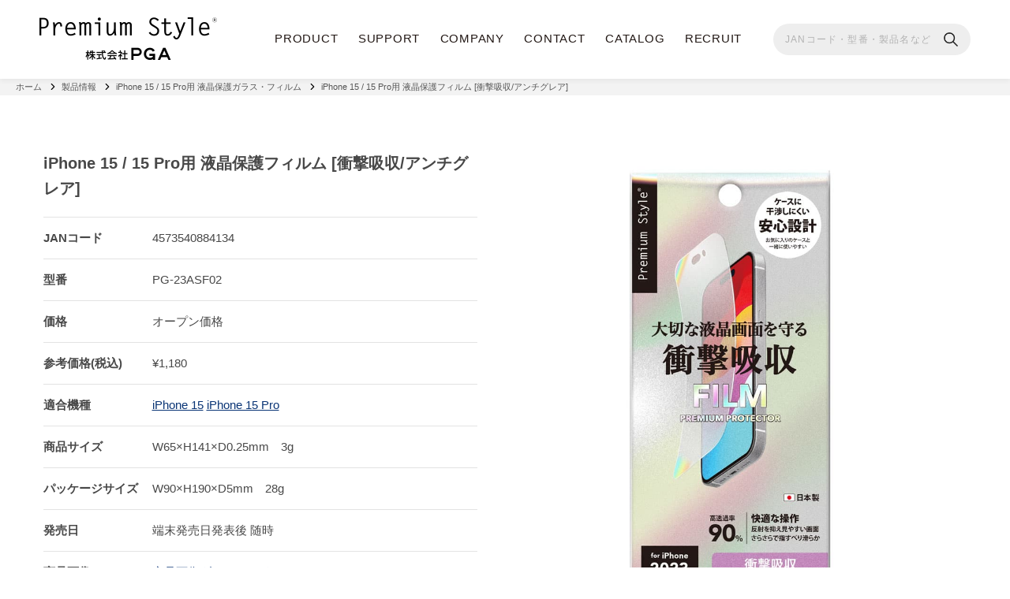

--- FILE ---
content_type: text/html; charset=UTF-8
request_url: https://www.pg-a.co.jp/product-all/pg-23ab_gl-fl/ab-film/jan_4573540884134/
body_size: 20370
content:
<!DOCTYPE html>
<html>
<head>
<!-- Global site tag (gtag.js) - Google Analytics --> 
<script async src="https://www.googletagmanager.com/gtag/js?id=UA-131886071-1"></script> 
<script>
  window.dataLayer = window.dataLayer || [];
  function gtag(){dataLayer.push(arguments);}
  gtag('js', new Date());
  gtag('config', 'UA-131886071-1');
</script>
<!-- End Google Tag -->
<meta charset="utf-8">
<meta name="viewport" content="width=device-width, initial-scale=1.0">
<title>iPhone 15 / 15 Pro用 液晶保護フィルム [衝撃吸収/アンチグレア]｜株式会社PGA</title>
<meta name="description" content="スマートフォンやデジタルオーディオ端末等のアクセサリーブランド『Premium Style』の企画・製造・販売">
<meta property="og:title" content="iPhone 15 / 15 Pro用 液晶保護フィルム [衝撃吸収/アンチグレア]">
<meta property="og:type" content="article" />
<meta property="og:url" content="https://www.pg-a.co.jp/product-all/pg-23ab_gl-fl/ab-film/jan_4573540884134/" />
<meta property="og:site_name" content="株式会社PGA ｜ 常に進化するデジタルライフのニーズに迅速且つ的確に対応でき、お客様へご満足を頂ける商品を提供できる企業を常に目指しています。" />
<meta property="og:description" content="スマートフォンやデジタルオーディオ端末等のアクセサリーブランド『Premium Style』の企画・製造・販売">
<meta property="og:image" content="/wp-content/uploads/2021/04/thumbnail_logo.png" />
<link rel="shortcut icon" href="/favicon.ico">
<link rel="apple-touch-icon" href="/apple-touch-icon.png">
<link rel="icon" type="image/png" href="/android-chrome-256x256.png">
<link rel="stylesheet" href="https://www.pg-a.co.jp/wp-content/themes/pga_2019_pc/css/reset-min.css">
<link rel="stylesheet" href="https://www.pg-a.co.jp/wp-content/themes/pga_2019_pc/css/basic.css?20250908">
<link rel="stylesheet" href="https://www.pg-a.co.jp/wp-content/themes/pga_2019_pc/css/module.css?20250908">
<link rel="stylesheet" href="https://www.pg-a.co.jp/wp-content/themes/pga_2019_pc/css/search.css?20250908">
<link rel="stylesheet" href="https://www.pg-a.co.jp/wp-content/themes/pga_2019_pc/css/second.css?20250908">
<link rel="stylesheet" href="https://www.pg-a.co.jp/wp-content/themes/pga_2019_pc/css/sp.css?20250908">
<meta name='robots' content='max-image-preview:large' />
	<style>img:is([sizes="auto" i], [sizes^="auto," i]) { contain-intrinsic-size: 3000px 1500px }</style>
	<script type="text/javascript">
/* <![CDATA[ */
window._wpemojiSettings = {"baseUrl":"https:\/\/s.w.org\/images\/core\/emoji\/16.0.1\/72x72\/","ext":".png","svgUrl":"https:\/\/s.w.org\/images\/core\/emoji\/16.0.1\/svg\/","svgExt":".svg","source":{"concatemoji":"https:\/\/www.pg-a.co.jp\/wp-includes\/js\/wp-emoji-release.min.js?ver=6.8.3"}};
/*! This file is auto-generated */
!function(s,n){var o,i,e;function c(e){try{var t={supportTests:e,timestamp:(new Date).valueOf()};sessionStorage.setItem(o,JSON.stringify(t))}catch(e){}}function p(e,t,n){e.clearRect(0,0,e.canvas.width,e.canvas.height),e.fillText(t,0,0);var t=new Uint32Array(e.getImageData(0,0,e.canvas.width,e.canvas.height).data),a=(e.clearRect(0,0,e.canvas.width,e.canvas.height),e.fillText(n,0,0),new Uint32Array(e.getImageData(0,0,e.canvas.width,e.canvas.height).data));return t.every(function(e,t){return e===a[t]})}function u(e,t){e.clearRect(0,0,e.canvas.width,e.canvas.height),e.fillText(t,0,0);for(var n=e.getImageData(16,16,1,1),a=0;a<n.data.length;a++)if(0!==n.data[a])return!1;return!0}function f(e,t,n,a){switch(t){case"flag":return n(e,"\ud83c\udff3\ufe0f\u200d\u26a7\ufe0f","\ud83c\udff3\ufe0f\u200b\u26a7\ufe0f")?!1:!n(e,"\ud83c\udde8\ud83c\uddf6","\ud83c\udde8\u200b\ud83c\uddf6")&&!n(e,"\ud83c\udff4\udb40\udc67\udb40\udc62\udb40\udc65\udb40\udc6e\udb40\udc67\udb40\udc7f","\ud83c\udff4\u200b\udb40\udc67\u200b\udb40\udc62\u200b\udb40\udc65\u200b\udb40\udc6e\u200b\udb40\udc67\u200b\udb40\udc7f");case"emoji":return!a(e,"\ud83e\udedf")}return!1}function g(e,t,n,a){var r="undefined"!=typeof WorkerGlobalScope&&self instanceof WorkerGlobalScope?new OffscreenCanvas(300,150):s.createElement("canvas"),o=r.getContext("2d",{willReadFrequently:!0}),i=(o.textBaseline="top",o.font="600 32px Arial",{});return e.forEach(function(e){i[e]=t(o,e,n,a)}),i}function t(e){var t=s.createElement("script");t.src=e,t.defer=!0,s.head.appendChild(t)}"undefined"!=typeof Promise&&(o="wpEmojiSettingsSupports",i=["flag","emoji"],n.supports={everything:!0,everythingExceptFlag:!0},e=new Promise(function(e){s.addEventListener("DOMContentLoaded",e,{once:!0})}),new Promise(function(t){var n=function(){try{var e=JSON.parse(sessionStorage.getItem(o));if("object"==typeof e&&"number"==typeof e.timestamp&&(new Date).valueOf()<e.timestamp+604800&&"object"==typeof e.supportTests)return e.supportTests}catch(e){}return null}();if(!n){if("undefined"!=typeof Worker&&"undefined"!=typeof OffscreenCanvas&&"undefined"!=typeof URL&&URL.createObjectURL&&"undefined"!=typeof Blob)try{var e="postMessage("+g.toString()+"("+[JSON.stringify(i),f.toString(),p.toString(),u.toString()].join(",")+"));",a=new Blob([e],{type:"text/javascript"}),r=new Worker(URL.createObjectURL(a),{name:"wpTestEmojiSupports"});return void(r.onmessage=function(e){c(n=e.data),r.terminate(),t(n)})}catch(e){}c(n=g(i,f,p,u))}t(n)}).then(function(e){for(var t in e)n.supports[t]=e[t],n.supports.everything=n.supports.everything&&n.supports[t],"flag"!==t&&(n.supports.everythingExceptFlag=n.supports.everythingExceptFlag&&n.supports[t]);n.supports.everythingExceptFlag=n.supports.everythingExceptFlag&&!n.supports.flag,n.DOMReady=!1,n.readyCallback=function(){n.DOMReady=!0}}).then(function(){return e}).then(function(){var e;n.supports.everything||(n.readyCallback(),(e=n.source||{}).concatemoji?t(e.concatemoji):e.wpemoji&&e.twemoji&&(t(e.twemoji),t(e.wpemoji)))}))}((window,document),window._wpemojiSettings);
/* ]]> */
</script>
<style id='wp-emoji-styles-inline-css' type='text/css'>

	img.wp-smiley, img.emoji {
		display: inline !important;
		border: none !important;
		box-shadow: none !important;
		height: 1em !important;
		width: 1em !important;
		margin: 0 0.07em !important;
		vertical-align: -0.1em !important;
		background: none !important;
		padding: 0 !important;
	}
</style>
<link rel='stylesheet' id='wp-block-library-css' href='https://www.pg-a.co.jp/wp-includes/css/dist/block-library/style.min.css?ver=6.8.3' type='text/css' media='all' />
<style id='classic-theme-styles-inline-css' type='text/css'>
/*! This file is auto-generated */
.wp-block-button__link{color:#fff;background-color:#32373c;border-radius:9999px;box-shadow:none;text-decoration:none;padding:calc(.667em + 2px) calc(1.333em + 2px);font-size:1.125em}.wp-block-file__button{background:#32373c;color:#fff;text-decoration:none}
</style>
<style id='snow-monkey-forms-control-checkboxes-style-inline-css' type='text/css'>
.smf-form .smf-checkboxes-control--horizontal .smf-checkboxes-control__control>.smf-label{display:inline-block;margin-right:var(--_margin-1)}.smf-form .smf-checkboxes-control--vertical .smf-checkboxes-control__control>.smf-label{display:block}.smf-form .smf-checkbox-control{align-items:flex-start;display:inline-flex;gap:var(--_s-2)}.smf-form .smf-checkbox-control__control{--_border-radius:var(--_global--border-radius);--_border-color:var(--_form-control-border-color);border:1px solid var(--_border-color);border-radius:var(--_border-radius);outline:0;--_transition-duration:var(--_global--transition-duration);--_transition-function-timing:var(--_global--transition-function-timing);--_transition-delay:var(--_global--transition-delay);transition:border var(--_transition-duration) var(--_transition-function-timing) var(--_transition-delay)}.smf-form .smf-checkbox-control__control:hover{--_border-color:var(--_form-control-border-color-hover)}.smf-form .smf-checkbox-control__control:active,.smf-form .smf-checkbox-control__control:focus,.smf-form .smf-checkbox-control__control:focus-within,.smf-form .smf-checkbox-control__control[aria-selected=true]{--_border-color:var(--_form-control-border-color-focus)}.smf-form .smf-checkbox-control__control>input,.smf-form .smf-checkbox-control__control>textarea{border:none;outline:none}.smf-form .smf-checkbox-control__control{appearance:none;background-color:var(--_color-white);border-radius:3px;box-shadow:inset 0 1px 1px rgba(0,0,0,.035);cursor:pointer;display:inline-block;flex:0 0 auto;height:16px;margin:calc(var(--_half-leading)*1em) 0 0;position:relative;width:16px}.smf-form .smf-checkbox-control__control:before{border-color:var(--_color-white);border-style:solid;border-width:0 2px 2px 0;height:8px;left:calc(50% - 3px);margin:0!important;top:calc(50% - 5px);transform:rotate(45deg);visibility:hidden;width:6px}.smf-form .smf-checkbox-control__control:checked{background-color:#3a87fd;border-color:#3a87fd}.smf-form .smf-checkbox-control__control:checked:before{content:"";display:block;position:absolute;visibility:visible}.smf-form .smf-checkbox-control__control:disabled{background-color:var(--_lightest-color-gray)}.smf-form .smf-checkbox-control__control:disabled:before{border-color:var(--_dark-color-gray)}.smf-form .smf-checkbox-control__control{flex:none;margin-top:calc(var(--_half-leading)*1em)}

</style>
<style id='snow-monkey-forms-control-file-style-inline-css' type='text/css'>
.smf-form .smf-file-control{align-items:center;display:flex;flex-wrap:wrap;gap:1em;justify-content:space-between;position:relative}.smf-form .smf-file-control__filename,.smf-form .smf-file-control__label{display:none}.smf-form .smf-file-control>label{align-items:center;display:flex;flex-wrap:wrap;gap:1em;outline:none;position:relative}.smf-form .smf-file-control>label:before{content:"";display:block;inset:-3px;position:absolute}.smf-form .smf-file-control>label:active:before,.smf-form .smf-file-control>label:focus-within:before,.smf-form .smf-file-control>label:focus:before{border:1px solid var(--_form-control-border-color-focus);border-radius:var(--_global--border-radius)}.smf-form .smf-file-control>label>*{flex:0 0 auto}.smf-form .smf-file-control__control{display:none}.smf-form .smf-file-control__label{background-color:var(--_lighter-color-gray);background-image:linear-gradient(180deg,#fff,var(--_lighter-color-gray));border-radius:var(--_global--border-radius);color:var(--_color-text);cursor:pointer;display:inline-block;padding:var(--_padding-2) var(--_padding-1);text-decoration:none;--_border-radius:var(--_global--border-radius);--_border-color:var(--_form-control-border-color);border:1px solid var(--_border-color);border-radius:var(--_border-radius);outline:0;--_transition-duration:var(--_global--transition-duration);--_transition-function-timing:var(--_global--transition-function-timing);--_transition-delay:var(--_global--transition-delay);transition:border var(--_transition-duration) var(--_transition-function-timing) var(--_transition-delay)}.smf-form .smf-file-control__label:hover{--_border-color:var(--_form-control-border-color-hover)}.smf-form .smf-file-control__label:active,.smf-form .smf-file-control__label:focus,.smf-form .smf-file-control__label:focus-within,.smf-form .smf-file-control__label[aria-selected=true]{--_border-color:var(--_form-control-border-color-focus)}.smf-form .smf-file-control__label>input,.smf-form .smf-file-control__label>textarea{border:none;outline:none}.smf-form .smf-file-control__filename--no-file{display:inline-block}.smf-form .smf-file-control__filename--has-file{display:none}.smf-form .smf-file-control__clear{cursor:pointer;display:none;text-decoration:underline}.smf-form .smf-file-control__value{margin-top:.25em}.smf-form .smf-file-control--set .smf-file-control__filename--no-file{display:none}.smf-form .smf-file-control--set .smf-file-control__clear,.smf-form .smf-file-control--set .smf-file-control__filename--has-file{display:inline-block}.smf-form .smf-file-control--uploaded label{display:none}.smf-form .smf-file-control--uploaded .smf-file-control__clear{display:inline-block}

</style>
<style id='snow-monkey-forms-item-style-inline-css' type='text/css'>
.smf-item label{cursor:pointer}.smf-item__description{color:var(--_dark-color-gray);margin-top:var(--_margin-2);--_font-size-level:-1;font-size:var(--_font-size);line-height:var(--_line-height)}

</style>
<style id='snow-monkey-forms-control-radio-buttons-style-inline-css' type='text/css'>
.smf-form .smf-radio-buttons-control--horizontal .smf-radio-buttons-control__control>.smf-label{display:inline-block;margin-right:var(--_margin-1)}.smf-form .smf-radio-buttons-control--vertical .smf-radio-buttons-control__control>.smf-label{display:block}.smf-form .smf-radio-button-control{align-items:flex-start;display:inline-flex;gap:var(--_s-2)}.smf-form .smf-radio-button-control__control{--_border-radius:var(--_global--border-radius);--_border-color:var(--_form-control-border-color);border:1px solid var(--_border-color);border-radius:var(--_border-radius);outline:0;--_transition-duration:var(--_global--transition-duration);--_transition-function-timing:var(--_global--transition-function-timing);--_transition-delay:var(--_global--transition-delay);transition:border var(--_transition-duration) var(--_transition-function-timing) var(--_transition-delay)}.smf-form .smf-radio-button-control__control:hover{--_border-color:var(--_form-control-border-color-hover)}.smf-form .smf-radio-button-control__control:active,.smf-form .smf-radio-button-control__control:focus,.smf-form .smf-radio-button-control__control:focus-within,.smf-form .smf-radio-button-control__control[aria-selected=true]{--_border-color:var(--_form-control-border-color-focus)}.smf-form .smf-radio-button-control__control>input,.smf-form .smf-radio-button-control__control>textarea{border:none;outline:none}.smf-form .smf-radio-button-control__control{appearance:none;background-color:var(--_color-white);border-radius:100%;box-shadow:inset 0 1px 1px rgba(0,0,0,.035);cursor:pointer;display:inline-block;flex:0 0 auto;height:16px;margin:calc(var(--_half-leading)*1em) 0 0;position:relative;width:16px}.smf-form .smf-radio-button-control__control:before{background-color:var(--_color-white);border-radius:100%;height:6px;left:calc(50% - 3px);margin:0!important;overflow:hidden;top:calc(50% - 3px);visibility:hidden;width:6px}.smf-form .smf-radio-button-control__control:checked{background-color:#3a87fd;border-color:#3a87fd}.smf-form .smf-radio-button-control__control:checked:before{content:"";display:block;position:absolute;visibility:visible}.smf-form .smf-radio-button-control__control:disabled{background-color:var(--_lightest-color-gray)}.smf-form .smf-radio-button-control__control:disabled:before{background-color:var(--_dark-color-gray)}.smf-form .smf-radio-button-control__control{flex:none;margin-top:calc(var(--_half-leading)*1em)}

</style>
<style id='snow-monkey-forms-control-select-style-inline-css' type='text/css'>
.smf-form .smf-select-control{display:inline-block;position:relative}.smf-form .smf-select-control__toggle{display:none}.smf-form .smf-select-control__control{appearance:none;background-color:#0000;cursor:pointer;display:inline-block;max-width:100%;padding:.75rem 1rem;padding-right:var(--_s1);position:relative;z-index:1;--_border-radius:var(--_global--border-radius);--_border-color:var(--_form-control-border-color);border:1px solid var(--_border-color);border-radius:var(--_border-radius);outline:0;--_transition-duration:var(--_global--transition-duration);--_transition-function-timing:var(--_global--transition-function-timing);--_transition-delay:var(--_global--transition-delay);transition:border var(--_transition-duration) var(--_transition-function-timing) var(--_transition-delay)}.smf-form .smf-select-control__control:hover{--_border-color:var(--_form-control-border-color-hover)}.smf-form .smf-select-control__control:active,.smf-form .smf-select-control__control:focus,.smf-form .smf-select-control__control:focus-within,.smf-form .smf-select-control__control[aria-selected=true]{--_border-color:var(--_form-control-border-color-focus)}.smf-form .smf-select-control__control>input,.smf-form .smf-select-control__control>textarea{border:none;outline:none}.smf-form .smf-select-control__control:focus+.smf-select-control__toggle:before{border-color:#3a87fd}.smf-form .smf-select-control__control:disabled+.smf-select-control__toggle{background-color:var(--_lightest-color-gray)}.smf-form .smf-select-control__toggle{background-color:var(--_color-white);bottom:0;display:block;left:0;position:absolute;right:0;top:0;z-index:0}.smf-form .smf-select-control__toggle:before{border-color:currentcolor;border-style:solid;border-width:0 1px 1px 0;content:"";display:block;height:6px;position:absolute;right:calc(var(--_s-1) - 6px);top:calc(50% - 4px);transform:rotate(45deg);width:6px}.smf-select-control__control{color:inherit}

</style>
<style id='snow-monkey-forms-control-text-style-inline-css' type='text/css'>
.smf-form .smf-text-control__control{background-color:var(--_color-white);box-shadow:inset 0 1px 1px rgba(0,0,0,.035);max-width:100%;padding:.75rem 1rem;--_border-radius:var(--_global--border-radius);--_border-color:var(--_form-control-border-color);border:1px solid var(--_border-color);border-radius:var(--_border-radius);outline:0;--_transition-duration:var(--_global--transition-duration);--_transition-function-timing:var(--_global--transition-function-timing);--_transition-delay:var(--_global--transition-delay);transition:border var(--_transition-duration) var(--_transition-function-timing) var(--_transition-delay)}.smf-form .smf-text-control__control:hover{--_border-color:var(--_form-control-border-color-hover)}.smf-form .smf-text-control__control:active,.smf-form .smf-text-control__control:focus,.smf-form .smf-text-control__control:focus-within,.smf-form .smf-text-control__control[aria-selected=true]{--_border-color:var(--_form-control-border-color-focus)}.smf-form .smf-text-control__control>input,.smf-form .smf-text-control__control>textarea{border:none;outline:none}.smf-form .smf-text-control__control:disabled{background-color:var(--_lightest-color-gray)}textarea.smf-form .smf-text-control__control{height:auto;width:100%}.smf-text-control{line-height:1}

</style>
<style id='snow-monkey-forms-control-textarea-style-inline-css' type='text/css'>
.smf-form .smf-textarea-control__control{background-color:var(--_color-white);box-shadow:inset 0 1px 1px rgba(0,0,0,.035);display:block;max-width:100%;padding:.75rem 1rem;width:100%;--_border-radius:var(--_global--border-radius);--_border-color:var(--_form-control-border-color);border:1px solid var(--_border-color);border-radius:var(--_border-radius);outline:0;--_transition-duration:var(--_global--transition-duration);--_transition-function-timing:var(--_global--transition-function-timing);--_transition-delay:var(--_global--transition-delay);transition:border var(--_transition-duration) var(--_transition-function-timing) var(--_transition-delay)}.smf-form .smf-textarea-control__control:hover{--_border-color:var(--_form-control-border-color-hover)}.smf-form .smf-textarea-control__control:active,.smf-form .smf-textarea-control__control:focus,.smf-form .smf-textarea-control__control:focus-within,.smf-form .smf-textarea-control__control[aria-selected=true]{--_border-color:var(--_form-control-border-color-focus)}.smf-form .smf-textarea-control__control>input,.smf-form .smf-textarea-control__control>textarea{border:none;outline:none}.smf-form .smf-textarea-control__control:disabled{background-color:var(--_lightest-color-gray)}textarea.smf-form .smf-textarea-control__control{height:auto;width:100%}

</style>
<link rel='stylesheet' id='sass-basis-core-css' href='https://www.pg-a.co.jp/wp-content/plugins/snow-monkey-forms/dist/css/fallback.css?ver=1767572222' type='text/css' media='all' />
<link rel='stylesheet' id='snow-monkey-forms-css' href='https://www.pg-a.co.jp/wp-content/plugins/snow-monkey-forms/dist/css/app.css?ver=1767572222' type='text/css' media='all' />
<style id='global-styles-inline-css' type='text/css'>
:root{--wp--preset--aspect-ratio--square: 1;--wp--preset--aspect-ratio--4-3: 4/3;--wp--preset--aspect-ratio--3-4: 3/4;--wp--preset--aspect-ratio--3-2: 3/2;--wp--preset--aspect-ratio--2-3: 2/3;--wp--preset--aspect-ratio--16-9: 16/9;--wp--preset--aspect-ratio--9-16: 9/16;--wp--preset--color--black: #000000;--wp--preset--color--cyan-bluish-gray: #abb8c3;--wp--preset--color--white: #ffffff;--wp--preset--color--pale-pink: #f78da7;--wp--preset--color--vivid-red: #cf2e2e;--wp--preset--color--luminous-vivid-orange: #ff6900;--wp--preset--color--luminous-vivid-amber: #fcb900;--wp--preset--color--light-green-cyan: #7bdcb5;--wp--preset--color--vivid-green-cyan: #00d084;--wp--preset--color--pale-cyan-blue: #8ed1fc;--wp--preset--color--vivid-cyan-blue: #0693e3;--wp--preset--color--vivid-purple: #9b51e0;--wp--preset--gradient--vivid-cyan-blue-to-vivid-purple: linear-gradient(135deg,rgba(6,147,227,1) 0%,rgb(155,81,224) 100%);--wp--preset--gradient--light-green-cyan-to-vivid-green-cyan: linear-gradient(135deg,rgb(122,220,180) 0%,rgb(0,208,130) 100%);--wp--preset--gradient--luminous-vivid-amber-to-luminous-vivid-orange: linear-gradient(135deg,rgba(252,185,0,1) 0%,rgba(255,105,0,1) 100%);--wp--preset--gradient--luminous-vivid-orange-to-vivid-red: linear-gradient(135deg,rgba(255,105,0,1) 0%,rgb(207,46,46) 100%);--wp--preset--gradient--very-light-gray-to-cyan-bluish-gray: linear-gradient(135deg,rgb(238,238,238) 0%,rgb(169,184,195) 100%);--wp--preset--gradient--cool-to-warm-spectrum: linear-gradient(135deg,rgb(74,234,220) 0%,rgb(151,120,209) 20%,rgb(207,42,186) 40%,rgb(238,44,130) 60%,rgb(251,105,98) 80%,rgb(254,248,76) 100%);--wp--preset--gradient--blush-light-purple: linear-gradient(135deg,rgb(255,206,236) 0%,rgb(152,150,240) 100%);--wp--preset--gradient--blush-bordeaux: linear-gradient(135deg,rgb(254,205,165) 0%,rgb(254,45,45) 50%,rgb(107,0,62) 100%);--wp--preset--gradient--luminous-dusk: linear-gradient(135deg,rgb(255,203,112) 0%,rgb(199,81,192) 50%,rgb(65,88,208) 100%);--wp--preset--gradient--pale-ocean: linear-gradient(135deg,rgb(255,245,203) 0%,rgb(182,227,212) 50%,rgb(51,167,181) 100%);--wp--preset--gradient--electric-grass: linear-gradient(135deg,rgb(202,248,128) 0%,rgb(113,206,126) 100%);--wp--preset--gradient--midnight: linear-gradient(135deg,rgb(2,3,129) 0%,rgb(40,116,252) 100%);--wp--preset--font-size--small: 13px;--wp--preset--font-size--medium: 20px;--wp--preset--font-size--large: 36px;--wp--preset--font-size--x-large: 42px;--wp--preset--spacing--20: 0.44rem;--wp--preset--spacing--30: 0.67rem;--wp--preset--spacing--40: 1rem;--wp--preset--spacing--50: 1.5rem;--wp--preset--spacing--60: 2.25rem;--wp--preset--spacing--70: 3.38rem;--wp--preset--spacing--80: 5.06rem;--wp--preset--shadow--natural: 6px 6px 9px rgba(0, 0, 0, 0.2);--wp--preset--shadow--deep: 12px 12px 50px rgba(0, 0, 0, 0.4);--wp--preset--shadow--sharp: 6px 6px 0px rgba(0, 0, 0, 0.2);--wp--preset--shadow--outlined: 6px 6px 0px -3px rgba(255, 255, 255, 1), 6px 6px rgba(0, 0, 0, 1);--wp--preset--shadow--crisp: 6px 6px 0px rgba(0, 0, 0, 1);}:where(.is-layout-flex){gap: 0.5em;}:where(.is-layout-grid){gap: 0.5em;}body .is-layout-flex{display: flex;}.is-layout-flex{flex-wrap: wrap;align-items: center;}.is-layout-flex > :is(*, div){margin: 0;}body .is-layout-grid{display: grid;}.is-layout-grid > :is(*, div){margin: 0;}:where(.wp-block-columns.is-layout-flex){gap: 2em;}:where(.wp-block-columns.is-layout-grid){gap: 2em;}:where(.wp-block-post-template.is-layout-flex){gap: 1.25em;}:where(.wp-block-post-template.is-layout-grid){gap: 1.25em;}.has-black-color{color: var(--wp--preset--color--black) !important;}.has-cyan-bluish-gray-color{color: var(--wp--preset--color--cyan-bluish-gray) !important;}.has-white-color{color: var(--wp--preset--color--white) !important;}.has-pale-pink-color{color: var(--wp--preset--color--pale-pink) !important;}.has-vivid-red-color{color: var(--wp--preset--color--vivid-red) !important;}.has-luminous-vivid-orange-color{color: var(--wp--preset--color--luminous-vivid-orange) !important;}.has-luminous-vivid-amber-color{color: var(--wp--preset--color--luminous-vivid-amber) !important;}.has-light-green-cyan-color{color: var(--wp--preset--color--light-green-cyan) !important;}.has-vivid-green-cyan-color{color: var(--wp--preset--color--vivid-green-cyan) !important;}.has-pale-cyan-blue-color{color: var(--wp--preset--color--pale-cyan-blue) !important;}.has-vivid-cyan-blue-color{color: var(--wp--preset--color--vivid-cyan-blue) !important;}.has-vivid-purple-color{color: var(--wp--preset--color--vivid-purple) !important;}.has-black-background-color{background-color: var(--wp--preset--color--black) !important;}.has-cyan-bluish-gray-background-color{background-color: var(--wp--preset--color--cyan-bluish-gray) !important;}.has-white-background-color{background-color: var(--wp--preset--color--white) !important;}.has-pale-pink-background-color{background-color: var(--wp--preset--color--pale-pink) !important;}.has-vivid-red-background-color{background-color: var(--wp--preset--color--vivid-red) !important;}.has-luminous-vivid-orange-background-color{background-color: var(--wp--preset--color--luminous-vivid-orange) !important;}.has-luminous-vivid-amber-background-color{background-color: var(--wp--preset--color--luminous-vivid-amber) !important;}.has-light-green-cyan-background-color{background-color: var(--wp--preset--color--light-green-cyan) !important;}.has-vivid-green-cyan-background-color{background-color: var(--wp--preset--color--vivid-green-cyan) !important;}.has-pale-cyan-blue-background-color{background-color: var(--wp--preset--color--pale-cyan-blue) !important;}.has-vivid-cyan-blue-background-color{background-color: var(--wp--preset--color--vivid-cyan-blue) !important;}.has-vivid-purple-background-color{background-color: var(--wp--preset--color--vivid-purple) !important;}.has-black-border-color{border-color: var(--wp--preset--color--black) !important;}.has-cyan-bluish-gray-border-color{border-color: var(--wp--preset--color--cyan-bluish-gray) !important;}.has-white-border-color{border-color: var(--wp--preset--color--white) !important;}.has-pale-pink-border-color{border-color: var(--wp--preset--color--pale-pink) !important;}.has-vivid-red-border-color{border-color: var(--wp--preset--color--vivid-red) !important;}.has-luminous-vivid-orange-border-color{border-color: var(--wp--preset--color--luminous-vivid-orange) !important;}.has-luminous-vivid-amber-border-color{border-color: var(--wp--preset--color--luminous-vivid-amber) !important;}.has-light-green-cyan-border-color{border-color: var(--wp--preset--color--light-green-cyan) !important;}.has-vivid-green-cyan-border-color{border-color: var(--wp--preset--color--vivid-green-cyan) !important;}.has-pale-cyan-blue-border-color{border-color: var(--wp--preset--color--pale-cyan-blue) !important;}.has-vivid-cyan-blue-border-color{border-color: var(--wp--preset--color--vivid-cyan-blue) !important;}.has-vivid-purple-border-color{border-color: var(--wp--preset--color--vivid-purple) !important;}.has-vivid-cyan-blue-to-vivid-purple-gradient-background{background: var(--wp--preset--gradient--vivid-cyan-blue-to-vivid-purple) !important;}.has-light-green-cyan-to-vivid-green-cyan-gradient-background{background: var(--wp--preset--gradient--light-green-cyan-to-vivid-green-cyan) !important;}.has-luminous-vivid-amber-to-luminous-vivid-orange-gradient-background{background: var(--wp--preset--gradient--luminous-vivid-amber-to-luminous-vivid-orange) !important;}.has-luminous-vivid-orange-to-vivid-red-gradient-background{background: var(--wp--preset--gradient--luminous-vivid-orange-to-vivid-red) !important;}.has-very-light-gray-to-cyan-bluish-gray-gradient-background{background: var(--wp--preset--gradient--very-light-gray-to-cyan-bluish-gray) !important;}.has-cool-to-warm-spectrum-gradient-background{background: var(--wp--preset--gradient--cool-to-warm-spectrum) !important;}.has-blush-light-purple-gradient-background{background: var(--wp--preset--gradient--blush-light-purple) !important;}.has-blush-bordeaux-gradient-background{background: var(--wp--preset--gradient--blush-bordeaux) !important;}.has-luminous-dusk-gradient-background{background: var(--wp--preset--gradient--luminous-dusk) !important;}.has-pale-ocean-gradient-background{background: var(--wp--preset--gradient--pale-ocean) !important;}.has-electric-grass-gradient-background{background: var(--wp--preset--gradient--electric-grass) !important;}.has-midnight-gradient-background{background: var(--wp--preset--gradient--midnight) !important;}.has-small-font-size{font-size: var(--wp--preset--font-size--small) !important;}.has-medium-font-size{font-size: var(--wp--preset--font-size--medium) !important;}.has-large-font-size{font-size: var(--wp--preset--font-size--large) !important;}.has-x-large-font-size{font-size: var(--wp--preset--font-size--x-large) !important;}
:where(.wp-block-post-template.is-layout-flex){gap: 1.25em;}:where(.wp-block-post-template.is-layout-grid){gap: 1.25em;}
:where(.wp-block-columns.is-layout-flex){gap: 2em;}:where(.wp-block-columns.is-layout-grid){gap: 2em;}
:root :where(.wp-block-pullquote){font-size: 1.5em;line-height: 1.6;}
</style>
<link rel="https://api.w.org/" href="https://www.pg-a.co.jp/wp-json/" /><link rel="EditURI" type="application/rsd+xml" title="RSD" href="https://www.pg-a.co.jp/xmlrpc.php?rsd" />
<meta name="generator" content="WordPress 6.8.3" />
<link rel="canonical" href="https://www.pg-a.co.jp/product-all/pg-23ab_gl-fl/ab-film/jan_4573540884134/" />
<link rel='shortlink' href='https://www.pg-a.co.jp/?p=364456' />
<link rel="alternate" title="oEmbed (JSON)" type="application/json+oembed" href="https://www.pg-a.co.jp/wp-json/oembed/1.0/embed?url=https%3A%2F%2Fwww.pg-a.co.jp%2Fproduct-all%2Fpg-23ab_gl-fl%2Fab-film%2Fjan_4573540884134%2F" />
<link rel="alternate" title="oEmbed (XML)" type="text/xml+oembed" href="https://www.pg-a.co.jp/wp-json/oembed/1.0/embed?url=https%3A%2F%2Fwww.pg-a.co.jp%2Fproduct-all%2Fpg-23ab_gl-fl%2Fab-film%2Fjan_4573540884134%2F&#038;format=xml" />
</head>
<body>
  <header class="l-header">
    <div class="l-header__inner">
      <h1 class="l-header__logo"><a href="https://www.pg-a.co.jp/"><picture><source srcset="/images/common/logo-head-sp.png" media="(max-width: 767px)"> <source srcset="/images/common/logo-head-pc.png" media="(min-width: 768px)"><img src="/images/common/logo-head-sp.png" alt="株式会社PGA" class="head-logo-normal"></picture></a></h1>
      <nav class="l-header__pcNav">
        <ul class="l-header__menus">
          <li class="l-header__menu">
            <a class="no-link">PRODUCT</a>
            <div class="l-header__child">
             <div class="l-header__childWrap">
              <ul class="l-header__menu-second l-header__left">
                <li class="l-header__left__child is-active"><a href="https://www.pg-a.co.jp/product_cat/%e3%82%b1%e3%83%bc%e3%82%b9/" style="">ケース・カバー</a></li>
                <li class="l-header__left__child"><a href="https://www.pg-a.co.jp/product_cat/%e4%bf%9d%e8%ad%b7%e3%83%95%e3%82%a3%e3%83%ab%e3%83%a0%e3%83%bb%e3%82%ac%e3%83%a9%e3%82%b9/">液晶保護フィルム・ガラス・<br>カメラプロテクター</a></li>
                <li class="l-header__left__child"><a href="https://www.pg-a.co.jp/product_cat/%e3%82%a4%e3%83%a4%e3%83%9b%e3%83%b3/">イヤホン・オーディオ</a></li>
                <li class="l-header__left__child"><a href="https://www.pg-a.co.jp/product_cat/%e5%85%85%e9%9b%bb%e5%99%a8/">充電器</a></li>
                <li class="l-header__left__child"><a href="https://www.pg-a.co.jp/product_cat/%E3%82%B1%E3%83%BC%E3%83%96%E3%83%AB/">ケーブル・アダプタ</a></li>
                <li class="l-header__left__child"><a href="https://www.pg-a.co.jp/product_cat/pc%e3%83%bb%e3%82%bf%e3%83%96%e3%83%ac%e3%83%83%e3%83%88/">PC・タブレット関連</a></li>
                <li class="l-header__left__child"><a class="no-link">キャラクター</a></li>
                <li class="l-header__left__child"><a href="https://www.pg-a.co.jp/product_cat/%E3%81%9D%E3%81%AE%E4%BB%96%E3%82%A2%E3%82%AF%E3%82%BB%E3%82%B5%E3%83%AA%E3%83%BC/">その他アクセサリー</a><li>
                <li class="l-header__left__child" style=""><a href="https://www.pg-a.co.jp/product-all/">すべての製品</a></li>
              </ul>
              <div class="l-header__right">
                <div class="l-header__rightInner">
                  <div class="l-header__box is-active">
                    <p class="l_header__boxTtl">iPhone</p>
                    <div class="l-header__boxWrap">
                      <p class="l_header__boxName l_header__boxName--img"><span class="l_header__boxName--img__img"><img src="/images/common/nav_ip_17.png"></span><span class="l_header__boxName--img__txt">New!!</span></p>
                      <ul class="l-header__boxItems">
                        <li class=""><a href="https://www.pg-a.co.jp/?product_model=iphone17&#038;product_char=&#038;product_cat=%25e3%2582%25b1%25e3%2583%25bc%25e3%2582%25b9&#038;product_type=&#038;jan=&#038;no=&#038;s=&#038;search_contents=product">iPhone 17</a></li>
                        <li class=""><a href="https://www.pg-a.co.jp/?product_model=iphone17pro&#038;product_char=&#038;product_cat=%25e3%2582%25b1%25e3%2583%25bc%25e3%2582%25b9&#038;product_type=&#038;jan=&#038;no=&#038;s=&#038;search_contents=product">iPhone 17 Pro</a></li>
                        <li class=""><a href="https://www.pg-a.co.jp/?product_model=iphone17promax&#038;product_char=&#038;product_cat=%25e3%2582%25b1%25e3%2583%25bc%25e3%2582%25b9&#038;product_type=&#038;jan=&#038;no=&#038;s=&#038;search_contents=product">iPhone 17 Pro Max</a></li>
                        <li class=""><a href="https://www.pg-a.co.jp/?product_model=iphone17air&#038;product_char=&#038;product_cat=%25e3%2582%25b1%25e3%2583%25bc%25e3%2582%25b9&#038;product_type=&#038;jan=&#038;no=&#038;s=&#038;search_contents=product">iPhone Air</a></li>
                      </ul>
                   </div>
                    <div class="l-header__boxWrap">
                      <p class="l_header__boxName">iPhone 16</p>
                      <ul class="l-header__boxItems">
                        <li class=""><a href="https://www.pg-a.co.jp/?product_model=iphone16e&#038;product_char=&#038;product_cat=%25e3%2582%25b1%25e3%2583%25bc%25e3%2582%25b9&#038;product_type=&#038;jan=&#038;no=&#038;s=&#038;search_contents=product">iPhone 16e</a></li>
                        <li class=""><a href="https://www.pg-a.co.jp/?product_model=iphone16&#038;product_char=&#038;product_cat=%25e3%2582%25b1%25e3%2583%25bc%25e3%2582%25b9&#038;product_type=&#038;jan=&#038;no=&#038;s=&#038;search_contents=product">iPhone 16</a></li>
                        <li class=""><a href="https://www.pg-a.co.jp/?product_model=iphone16pro&#038;product_char=&#038;product_cat=%25e3%2582%25b1%25e3%2583%25bc%25e3%2582%25b9&#038;product_type=&#038;jan=&#038;no=&#038;s=&#038;search_contents=product">iPhone 16 Pro</a></li>
                        <li class=""><a href="https://www.pg-a.co.jp/?product_model=iphone16plus&#038;product_char=&#038;product_cat=%25e3%2582%25b1%25e3%2583%25bc%25e3%2582%25b9&#038;product_type=&#038;jan=&#038;no=&#038;s=&#038;search_contents=product">iPhone 16 Plus</a></li>
                        <li class=""><a href="https://www.pg-a.co.jp/?product_model=iphone16promax&#038;product_char=&#038;product_cat=%25e3%2582%25b1%25e3%2583%25bc%25e3%2582%25b9&#038;product_type=&#038;jan=&#038;no=&#038;s=&#038;search_contents=product">iPhone 16 Pro Max</a></li>
                      </ul>
                   </div>
                    <div class="l-header__boxWrap">
                      <p class="l_header__boxName">iPhone 15</p>
                      <ul class="l-header__boxItems">
                        <li class=""><a href="https://www.pg-a.co.jp/?product_model=iphone15&#038;product_char=&#038;product_cat=%25e3%2582%25b1%25e3%2583%25bc%25e3%2582%25b9&#038;product_type=&#038;jan=&#038;no=&#038;s=&#038;search_contents=product">iPhone 15</a></li>
                        <li class=""><a href="https://www.pg-a.co.jp/?product_model=iphone15pro&#038;product_char=&#038;product_cat=%25e3%2582%25b1%25e3%2583%25bc%25e3%2582%25b9&#038;product_type=&#038;jan=&#038;no=&#038;s=&#038;search_contents=product">iPhone 15 Pro</a></li>
                        <li class=""><a href="https://www.pg-a.co.jp/?product_model=iphone15plus&#038;product_char=&#038;product_cat=%25e3%2582%25b1%25e3%2583%25bc%25e3%2582%25b9&#038;product_type=&#038;jan=&#038;no=&#038;s=&#038;search_contents=product">iPhone 15 Plus</a></li>
                        <li class=""><a href="https://www.pg-a.co.jp/?product_model=iphone15promax&#038;product_char=&#038;product_cat=%25e3%2582%25b1%25e3%2583%25bc%25e3%2582%25b9&#038;product_type=&#038;jan=&#038;no=&#038;s=&#038;search_contents=product">iPhone 15 Pro Max</a></li>
                      </ul>
                   </div>
                   <div class="l-header__boxWrap">
                    <p class="l_header__boxName">iPhone 14</p>
                    <ul class="l-header__boxItems">
                        <li class=""><a href="https://www.pg-a.co.jp/?product_model=iphone14&#038;product_char=&#038;product_cat=%25e3%2582%25b1%25e3%2583%25bc%25e3%2582%25b9&#038;product_type=&#038;jan=&#038;no=&#038;s=&#038;search_contents=product">iPhone 14</a></li>
                        <li class=""><a href="https://www.pg-a.co.jp/?product_model=iphone14pro&#038;product_char=&#038;product_cat=%25e3%2582%25b1%25e3%2583%25bc%25e3%2582%25b9&#038;product_type=&#038;jan=&#038;no=&#038;s=&#038;search_contents=product">iPhone 14 Pro</a></li>
                        <li class=""><a href="https://www.pg-a.co.jp/?product_model=iphone14plus&#038;product_char=&#038;product_cat=%25e3%2582%25b1%25e3%2583%25bc%25e3%2582%25b9&#038;product_type=&#038;jan=&#038;no=&#038;s=&#038;search_contents=product">iPhone 14 Plus</a></li>
                        <li class=""><a href="https://www.pg-a.co.jp/?product_model=iphone14promax&#038;product_char=&#038;product_cat=%25e3%2582%25b1%25e3%2583%25bc%25e3%2582%25b9&#038;product_type=&#038;jan=&#038;no=&#038;s=&#038;search_contents=product">iPhone 14 Pro Max</a></li>
                    </ul>
                   </div>
                   <div class="l-header__boxWrap">
                    <p class="l_header__boxName">iPhone 13</p>
                    <ul class="l-header__boxItems">
                      <li class=""><a href="https://www.pg-a.co.jp/?product_model=iphone-13&#038;product_char=&#038;product_cat=%25e3%2582%25b1%25e3%2583%25bc%25e3%2582%25b9&#038;product_type=&#038;jan=&#038;no=&#038;s=&#038;search_contents=product">iPhone 13</a></li>
                      <li class=""><a href="https://www.pg-a.co.jp/?product_model=iphone-13-mini&#038;product_char=&#038;product_cat=%25e3%2582%25b1%25e3%2583%25bc%25e3%2582%25b9&#038;product_type=&#038;jan=&#038;no=&#038;s=&#038;search_contents=product">iPhone 13 mini</a></li>
                      <li class=""><a href="https://www.pg-a.co.jp/?product_model=iphone-13-pro&#038;product_char=&#038;product_cat=%25e3%2582%25b1%25e3%2583%25bc%25e3%2582%25b9&#038;product_type=&#038;jan=&#038;no=&#038;s=&#038;search_contents=product">iPhone 13 Pro</a></li>
                      <li class=""><a href="https://www.pg-a.co.jp/?product_model=iphone-13-pro-max&#038;product_char=&#038;product_cat=%25e3%2582%25b1%25e3%2583%25bc%25e3%2582%25b9&#038;product_type=&#038;jan=&#038;no=&#038;s=&#038;search_contents=product">iPhone 13 Pro Max</a></li>
                    </ul>
                   </div>
                    <div class="l-header__boxWrap">
                      <p class="l_header__boxName">iPhone SE</p>
                      <ul class="l-header__boxItems">
                        <li class=""><a href="https://www.pg-a.co.jp/?product_model=iphonese%25ef%25bc%2588%25e7%25ac%25ac2%25e4%25b8%2596%25e4%25bb%25a3%25ef%25bc%2589-8-7-6-6s&#038;product_char=&#038;product_cat=%25e3%2582%25b1%25e3%2583%25bc%25e3%2582%25b9&#038;product_type=&#038;jan=&#038;no=&#038;s=&#038;search_contents=product">iPhone SE（第3・2世代）</a></li>
                        <li class=""><a href="https://www.pg-a.co.jp/?product_model=iphone-se-5s-5&#038;product_char=&#038;product_cat=%25e3%2582%25b1%25e3%2583%25bc%25e3%2582%25b9&#038;product_type=&#038;jan=&#038;no=&#038;s=&#038;search_contents=product">iPhone SE（第1世代）</a></li>
                      </ul>
                   </div>
                   <p class="l_header__boxTtl l_header__boxTtl--second">Others</p>
                   <div class="l-header__boxWrap l-header__boxWrap--single"><p class="l_header__boxName l_header__boxName--ttl"><a href="https://www.pg-a.co.jp/?product_model=&#038;product_char=&#038;product_cat=%25e3%2582%25b1%25e3%2583%25bc%25e3%2582%25b9&#038;product_type=&#038;jan=&#038;no=&#038;s=Xperia&#038;search_contents=product"><img src="/images/common/nav_cover_01_pc.jpg">Xperia™</a></p></div>
                   <div class="l-header__boxWrap l-header__boxWrap--single"><p class="l_header__boxName l_header__boxName--ttl"><a href="https://www.pg-a.co.jp/?product_model=google&#038;product_char=&#038;product_cat=%25e3%2582%25b1%25e3%2583%25bc%25e3%2582%25b9&#038;product_type=&#038;jan=&#038;no=&#038;s=&#038;search_contents=product"><img src="/images/common/nav_cover_02_pc.jpg">GooglePixel™</a></p></div>
                   <div class="l-header__boxWrap l-header__boxWrap--single"><p class="l_header__boxName l_header__boxName--ttl"><a href="https://www.pg-a.co.jp/?product_model=pc%25e3%2583%25bb%25e3%2582%25bf%25e3%2583%2596%25e3%2583%25ac%25e3%2583%2583%25e3%2583%2588&#038;product_char=&#038;product_cat=%25e3%2582%25b1%25e3%2583%25bc%25e3%2582%25b9&#038;product_type=&#038;jan=&#038;no=&#038;s=&#038;search_contents=product"><img src="/images/common/nav_cover_03_pc.jpg">PC・タブレット</a></p></div>
                   <div class="l-header__boxWrap l-header__boxWrap--single"><p class="l_header__boxName l_header__boxName--ttl"><a href="https://www.pg-a.co.jp/?product_model=%25e3%2583%259e%25e3%2583%25ab%25e3%2583%2581%25e3%2582%25b1%25e3%2583%25bc%25e3%2582%25b9&#038;product_char=&#038;product_cat=%25e3%2582%25b1%25e3%2583%25bc%25e3%2582%25b9&#038;product_type=&#038;jan=&#038;no=&#038;s=&#038;search_contents=product"><img src="/images/common/nav_cover_04_pc.jpg">マルチケース</a></p></div>
                   <div class="l-header__boxWrap l-header__boxWrap--single"><p class="l_header__boxName l_header__boxName--ttl"><a href="https://www.pg-a.co.jp/?product_model=%25e5%258a%25a0%25e7%2586%25b1%25e5%25bc%258f%25e3%2581%259f%25e3%2581%25b0%25e3%2581%2593&#038;product_char=&#038;product_cat=%25e3%2582%25b1%25e3%2583%25bc%25e3%2582%25b9&#038;product_type=&#038;jan=&#038;no=&#038;s=&#038;search_contents=product"><img src="/images/common/nav_cover_05_pc.jpg">加熱式たばこ</a></p></div>
                  </div>
                  <div class="l-header__box">
                    <p class="l_header__boxTtl">iPhone</p>
                    <div class="l-header__boxWrap">
                      <p class="l_header__boxName l_header__boxName--img"><span class="l_header__boxName--img__img"><img src="/images/common/nav_ip_17.png"></span><span class="l_header__boxName--img__txt">New!!</span></p>
                      <ul class="l-header__boxItems">
                        <li class=""><a href="https://www.pg-a.co.jp/?product_model=iphone17&#038;product_char=&#038;product_cat=%25e4%25bf%259d%25e8%25ad%25b7%25e3%2583%2595%25e3%2582%25a3%25e3%2583%25ab%25e3%2583%25a0%25e3%2583%25bb%25e3%2582%25ac%25e3%2583%25a9%25e3%2582%25b9&#038;product_type=&#038;jan=&#038;no=&#038;s=&#038;search_contents=product">iPhone 17</a></li>
                        <li class=""><a href="https://www.pg-a.co.jp/?product_model=iphone17pro&#038;product_char=&#038;product_cat=%25e4%25bf%259d%25e8%25ad%25b7%25e3%2583%2595%25e3%2582%25a3%25e3%2583%25ab%25e3%2583%25a0%25e3%2583%25bb%25e3%2582%25ac%25e3%2583%25a9%25e3%2582%25b9&#038;product_type=&#038;jan=&#038;no=&#038;s=&#038;search_contents=product">iPhone 17 Pro</a></li>
                        <li class=""><a href="https://www.pg-a.co.jp/?product_model=iphone17promax&#038;product_char=&#038;product_cat=%25e4%25bf%259d%25e8%25ad%25b7%25e3%2583%2595%25e3%2582%25a3%25e3%2583%25ab%25e3%2583%25a0%25e3%2583%25bb%25e3%2582%25ac%25e3%2583%25a9%25e3%2582%25b9&#038;product_type=&#038;jan=&#038;no=&#038;s=&#038;search_contents=product">iPhone 17 Pro Max</a></li>
                        <li class=""><a href="https://www.pg-a.co.jp/?product_model=iphone17air&#038;product_char=&#038;product_cat=%25e4%25bf%259d%25e8%25ad%25b7%25e3%2583%2595%25e3%2582%25a3%25e3%2583%25ab%25e3%2583%25a0%25e3%2583%25bb%25e3%2582%25ac%25e3%2583%25a9%25e3%2582%25b9&#038;product_type=&#038;jan=&#038;no=&#038;s=&#038;search_contents=product">iPhone Air</a></li>
                      </ul>
                   </div>
                    <div class="l-header__boxWrap">
                      <p class="l_header__boxName">iPhone 16</p>
                      <ul class="l-header__boxItems">
                        <li class=""><a href="https://www.pg-a.co.jp/?product_model=iphone16e&#038;product_char=&#038;product_cat=%25e4%25bf%259d%25e8%25ad%25b7%25e3%2583%2595%25e3%2582%25a3%25e3%2583%25ab%25e3%2583%25a0%25e3%2583%25bb%25e3%2582%25ac%25e3%2583%25a9%25e3%2582%25b9&#038;product_type=&#038;jan=&#038;no=&#038;s=&#038;search_contents=product">iPhone 16e</a></li>
                        <li class=""><a href="https://www.pg-a.co.jp/?product_model=iphone16&#038;product_char=&#038;product_cat=%25e4%25bf%259d%25e8%25ad%25b7%25e3%2583%2595%25e3%2582%25a3%25e3%2583%25ab%25e3%2583%25a0%25e3%2583%25bb%25e3%2582%25ac%25e3%2583%25a9%25e3%2582%25b9&#038;product_type=&#038;jan=&#038;no=&#038;s=&#038;search_contents=product">iPhone 16</a></li>
                        <li class=""><a href="https://www.pg-a.co.jp/?product_model=iphone16pro&#038;product_char=&#038;product_cat=%25e4%25bf%259d%25e8%25ad%25b7%25e3%2583%2595%25e3%2582%25a3%25e3%2583%25ab%25e3%2583%25a0%25e3%2583%25bb%25e3%2582%25ac%25e3%2583%25a9%25e3%2582%25b9&#038;product_type=&#038;jan=&#038;no=&#038;s=&#038;search_contents=product">iPhone 16 Pro</a></li>
                        <li class=""><a href="https://www.pg-a.co.jp/?product_model=iphone16plus&#038;product_char=&#038;product_cat=%25e4%25bf%259d%25e8%25ad%25b7%25e3%2583%2595%25e3%2582%25a3%25e3%2583%25ab%25e3%2583%25a0%25e3%2583%25bb%25e3%2582%25ac%25e3%2583%25a9%25e3%2582%25b9&#038;product_type=&#038;jan=&#038;no=&#038;s=&#038;search_contents=product">iPhone 16 Plus</a></li>
                        <li class=""><a href="https://www.pg-a.co.jp/?product_model=iphone16promax&#038;product_char=&#038;product_cat=%25e4%25bf%259d%25e8%25ad%25b7%25e3%2583%2595%25e3%2582%25a3%25e3%2583%25ab%25e3%2583%25a0%25e3%2583%25bb%25e3%2582%25ac%25e3%2583%25a9%25e3%2582%25b9&#038;product_type=&#038;jan=&#038;no=&#038;s=&#038;search_contents=product">iPhone 16 Pro Max</a></li>
                      </ul>
                   </div>
                    <div class="l-header__boxWrap">
                      <p class="l_header__boxName">iPhone 15</p>
                      <ul class="l-header__boxItems">
                        <li class=""><a href="https://www.pg-a.co.jp/?product_model=iphone15&#038;product_char=&#038;product_cat=%25e4%25bf%259d%25e8%25ad%25b7%25e3%2583%2595%25e3%2582%25a3%25e3%2583%25ab%25e3%2583%25a0%25e3%2583%25bb%25e3%2582%25ac%25e3%2583%25a9%25e3%2582%25b9&#038;product_type=&#038;jan=&#038;no=&#038;s=&#038;search_contents=product">iPhone 15</a></li>
                        <li class=""><a href="https://www.pg-a.co.jp/?product_model=iphone15pro&#038;product_char=&#038;product_cat=%25e4%25bf%259d%25e8%25ad%25b7%25e3%2583%2595%25e3%2582%25a3%25e3%2583%25ab%25e3%2583%25a0%25e3%2583%25bb%25e3%2582%25ac%25e3%2583%25a9%25e3%2582%25b9&#038;product_type=&#038;jan=&#038;no=&#038;s=&#038;search_contents=product">iPhone 15 Pro</a></li>
                        <li class=""><a href="https://www.pg-a.co.jp/?product_model=iphone15plus&#038;product_char=&#038;product_cat=%25e4%25bf%259d%25e8%25ad%25b7%25e3%2583%2595%25e3%2582%25a3%25e3%2583%25ab%25e3%2583%25a0%25e3%2583%25bb%25e3%2582%25ac%25e3%2583%25a9%25e3%2582%25b9&#038;product_type=&#038;jan=&#038;no=&#038;s=&#038;search_contents=product">iPhone 15 Plus</a></li>
                        <li class=""><a href="https://www.pg-a.co.jp/?product_model=iphone15promax&#038;product_char=&#038;product_cat=%25e4%25bf%259d%25e8%25ad%25b7%25e3%2583%2595%25e3%2582%25a3%25e3%2583%25ab%25e3%2583%25a0%25e3%2583%25bb%25e3%2582%25ac%25e3%2583%25a9%25e3%2582%25b9&#038;product_type=&#038;jan=&#038;no=&#038;s=&#038;search_contents=product">iPhone 15 Pro Max</a></li>
                      </ul>
                   </div>
                   <div class="l-header__boxWrap">
                    <p class="l_header__boxName">iPhone 14</p>
                    <ul class="l-header__boxItems">
                      <li class=""><a href="https://www.pg-a.co.jp/?product_model=iphone14&#038;product_char=&#038;product_cat=%25e4%25bf%259d%25e8%25ad%25b7%25e3%2583%2595%25e3%2582%25a3%25e3%2583%25ab%25e3%2583%25a0%25e3%2583%25bb%25e3%2582%25ac%25e3%2583%25a9%25e3%2582%25b9&#038;product_type=&#038;jan=&#038;no=&#038;s=&#038;search_contents=product">iPhone 14</a></li>
                      <li class=""><a href="https://www.pg-a.co.jp/?product_model=iphone14pro&#038;product_char=&#038;product_cat=%25e4%25bf%259d%25e8%25ad%25b7%25e3%2583%2595%25e3%2582%25a3%25e3%2583%25ab%25e3%2583%25a0%25e3%2583%25bb%25e3%2582%25ac%25e3%2583%25a9%25e3%2582%25b9&#038;product_type=&#038;jan=&#038;no=&#038;s=&#038;search_contents=product">iPhone 14 Pro</a></li>
                      <li class=""><a href="https://www.pg-a.co.jp/?product_model=iphone14plus&#038;product_char=&#038;product_cat=%25e4%25bf%259d%25e8%25ad%25b7%25e3%2583%2595%25e3%2582%25a3%25e3%2583%25ab%25e3%2583%25a0%25e3%2583%25bb%25e3%2582%25ac%25e3%2583%25a9%25e3%2582%25b9&#038;product_type=&#038;jan=&#038;no=&#038;s=&#038;search_contents=product">iPhone 14 Plus</a></li>
                      <li class=""><a href="https://www.pg-a.co.jp/?product_model=iphone14promax&#038;product_char=&#038;product_cat=%25e4%25bf%259d%25e8%25ad%25b7%25e3%2583%2595%25e3%2582%25a3%25e3%2583%25ab%25e3%2583%25a0%25e3%2583%25bb%25e3%2582%25ac%25e3%2583%25a9%25e3%2582%25b9&#038;product_type=&#038;jan=&#038;no=&#038;s=&#038;search_contents=product">iPhone 14 Pro Max</a></li>
                    </ul>
                   </div>
                   <div class="l-header__boxWrap">
                    <p class="l_header__boxName">iPhone 13</p>
                       <ul class="l-header__boxItems">
                      <li class=""><a href="https://www.pg-a.co.jp/?product_model=iphone-13&#038;product_char=&#038;product_cat=%25e4%25bf%259d%25e8%25ad%25b7%25e3%2583%2595%25e3%2582%25a3%25e3%2583%25ab%25e3%2583%25a0%25e3%2583%25bb%25e3%2582%25ac%25e3%2583%25a9%25e3%2582%25b9&#038;product_type=&#038;jan=&#038;no=&#038;s=&#038;search_contents=product">iPhone 13</a></li>
                      <li class=""><a href="https://www.pg-a.co.jp/?product_model=iphone-13-mini&#038;product_char=&#038;product_cat=%25e4%25bf%259d%25e8%25ad%25b7%25e3%2583%2595%25e3%2582%25a3%25e3%2583%25ab%25e3%2583%25a0%25e3%2583%25bb%25e3%2582%25ac%25e3%2583%25a9%25e3%2582%25b9&#038;product_type=&#038;jan=&#038;no=&#038;s=&#038;search_contents=product">iPhone 13 mini</a></li>
                      <li class=""><a href="https://www.pg-a.co.jp/?product_model=iphone-13-pro&#038;product_char=&#038;product_cat=%25e4%25bf%259d%25e8%25ad%25b7%25e3%2583%2595%25e3%2582%25a3%25e3%2583%25ab%25e3%2583%25a0%25e3%2583%25bb%25e3%2582%25ac%25e3%2583%25a9%25e3%2582%25b9&#038;product_type=&#038;jan=&#038;no=&#038;s=&#038;search_contents=product">iPhone 13 Pro</a></li>
                      <li class=""><a href="https://www.pg-a.co.jp/?product_model=iphone-13-pro-max&#038;product_char=&#038;product_cat=%25e4%25bf%259d%25e8%25ad%25b7%25e3%2583%2595%25e3%2582%25a3%25e3%2583%25ab%25e3%2583%25a0%25e3%2583%25bb%25e3%2582%25ac%25e3%2583%25a9%25e3%2582%25b9&#038;product_type=&#038;jan=&#038;no=&#038;s=&#038;search_contents=product">iPhone 13 Pro Max</a></li>
                    </ul>
                   </div>
                   <div class="l-header__boxWrap">
                    <p class="l_header__boxName">iPhone 12</p>
                    <ul class="l-header__boxItems">
                      <li class=""><a href="https://www.pg-a.co.jp/?product_model=iphone-12-12-pro&#038;product_char=&#038;product_cat=%25e4%25bf%259d%25e8%25ad%25b7%25e3%2583%2595%25e3%2582%25a3%25e3%2583%25ab%25e3%2583%25a0%25e3%2583%25bb%25e3%2582%25ac%25e3%2583%25a9%25e3%2582%25b9&#038;product_type=&#038;jan=&#038;no=&#038;s=&#038;search_contents=product">iPhone 12/12 Pro</a></li>
                      <li class=""><a href="https://www.pg-a.co.jp/?product_model=iphone-12-mini&#038;product_char=&#038;product_cat=%25e4%25bf%259d%25e8%25ad%25b7%25e3%2583%2595%25e3%2582%25a3%25e3%2583%25ab%25e3%2583%25a0%25e3%2583%25bb%25e3%2582%25ac%25e3%2583%25a9%25e3%2582%25b9&#038;product_type=&#038;jan=&#038;no=&#038;s=&#038;search_contents=product">iPhone 12 mini</a></li>
                      <li class=""><a href="https://www.pg-a.co.jp/?product_model=iphone-12-pro-max&#038;product_char=&#038;product_cat=%25e4%25bf%259d%25e8%25ad%25b7%25e3%2583%2595%25e3%2582%25a3%25e3%2583%25ab%25e3%2583%25a0%25e3%2583%25bb%25e3%2582%25ac%25e3%2583%25a9%25e3%2582%25b9&#038;product_type=&#038;jan=&#038;no=&#038;s=&#038;search_contents=product">iPhone 12 Pro Max</a></li>
                    </ul>
                   </div>
                    <div class="l-header__boxWrap">
                      <p class="l_header__boxName">iPhone SE</p>
                      <ul class="l-header__boxItems">
                        <li class=""><a href="https://www.pg-a.co.jp/?product_model=iphonese%25ef%25bc%2588%25e7%25ac%25ac2%25e4%25b8%2596%25e4%25bb%25a3%25ef%25bc%2589-8-7-6-6s&#038;product_char=&#038;product_cat=%25e4%25bf%259d%25e8%25ad%25b7%25e3%2583%2595%25e3%2582%25a3%25e3%2583%25ab%25e3%2583%25a0%25e3%2583%25bb%25e3%2582%25ac%25e3%2583%25a9%25e3%2582%25b9&#038;product_type=&#038;jan=&#038;no=&#038;s=&#038;search_contents=product">iPhone SE（第3・2世代）</a></li>
                      </ul>
                   </div>
                  </div>
                  <div class="l-header__box l-header__box--single">
                    <div class="l-header__boxWrap"><p class="l_header__boxName l_header__boxName--ttl"><a href="https://www.pg-a.co.jp/product_cat/3-5mm%E3%83%97%E3%83%A9%E3%82%B0%E3%82%A4%E3%83%A4%E3%83%9B%E3%83%B3/"><img src="/images/common/nav_eye_01_pc.jpg">3.5mmプラグ</a></p></div>
                    <div class="l-header__boxWrap"><p class="l_header__boxName l_header__boxName--ttl"><a href="https://www.pg-a.co.jp/product_cat/lightning%E3%82%A4%E3%83%A4%E3%83%9B%E3%83%B3/"><img src="/images/common/nav_eye_02_pc.jpg">Lightning</a></p></div>
                    <div class="l-header__boxWrap"><p class="l_header__boxName l_header__boxName--ttl"><a href="https://www.pg-a.co.jp/product_cat/usbtype-c%E3%82%A4%E3%83%A4%E3%83%9B%E3%83%B3/"><img src="/images/common/nav_eye_03_pc.jpg">USB Type-C</a></p></div>
                    <div class="l-header__boxWrap"><p class="l_header__boxName l_header__boxName--ttl"><a href="https://www.pg-a.co.jp/product_cat/%E3%83%AF%E3%82%A4%E3%83%A4%E3%83%AC%E3%82%B9/"><img src="/images/common/nav_eye_04_pc.jpg">ワイヤレス</a></p></div>
                    <div class="l-header__boxWrap"><p class="l_header__boxName l_header__boxName--ttl"><a href="https://www.pg-a.co.jp/product_cat/noise-cancelling/"><img src="/images/common/nav_eye_12_pc.jpg">ノイズキャンセリング</a></p></div>
                    <div class="l-header__boxWrap"><p class="l_header__boxName l_header__boxName--ttl"><a href="https://www.pg-a.co.jp/product_cat/airpods%E3%82%A2%E3%82%AF%E3%82%BB%E3%82%B5%E3%83%AA%E3%83%BC/"><img src="/images/common/nav_eye_05_pc.jpg">AirPodsアクセサリー</a></p></div>
                    <div class="l-header__boxWrap"><p class="l_header__boxName l_header__boxName--ttl"><a href="https://www.pg-a.co.jp/product_cat/fm%E3%83%88%E3%83%A9%E3%83%B3%E3%82%B9%E3%83%9F%E3%83%83%E3%82%BF%E3%83%BC/"><img src="/images/common/nav_eye_06_pc.jpg">FMトランスミッター</a></p></div>
                    <div class="l-header__boxWrap"><p class="l_header__boxName l_header__boxName--ttl"><a href="https://www.pg-a.co.jp/product_cat/%E3%83%8D%E3%83%83%E3%82%AF%E3%83%90%E3%83%B3%E3%83%89/"><img src="/images/common/nav_eye_07_pc.jpg">ネックバンド</a></p></div>
                    <div class="l-header__boxWrap"><p class="l_header__boxName l_header__boxName--ttl"><a href="https://www.pg-a.co.jp/product_cat/%E3%83%A2%E3%83%8E%E3%83%A9%E3%83%AB/"><img src="/images/common/nav_eye_08_pc.jpg">モノラル</a></p></div>
                    <div class="l-header__boxWrap"><p class="l_header__boxName l_header__boxName--ttl"><a href="https://www.pg-a.co.jp/product_cat/%E3%82%B9%E3%83%94%E3%83%BC%E3%82%AB%E3%83%BC/"><img src="/images/common/nav_eye_09_pc.jpg">スピーカー</a></p></div>
                    <div class="l-header__boxWrap"><p class="l_header__boxName l_header__boxName--ttl"><a href="https://www.pg-a.co.jp/product_cat/%E3%82%A4%E3%83%A4%E3%83%9B%E3%83%B3%E7%94%A8%E3%82%A2%E3%82%AF%E3%82%BB%E3%82%B5%E3%83%AA%E3%83%BC/"><img src="/images/common/nav_eye_11_pc.jpg">イヤホンアクセサリー</a></p></div>
                    <div class="l-header__boxWrap"><p class="l_header__boxName l_header__boxName--ttl"><a href="https://www.pg-a.co.jp/product_cat/bluetooth-%E3%83%88%E3%83%A9%E3%83%B3%E3%82%B9%E3%83%9F%E3%83%83%E3%82%BF%E3%83%BC-%E3%83%AC%E3%82%B7%E3%83%BC%E3%83%90%E3%83%BC/"><img src="/images/common/nav_eye_10_pc.jpg">Bluetoothレシーバー</a></p></div>
                  </div>
                  <div class="l-header__box l-header__box--single">
                    <div class="l-header__boxWrap"><p class="l_header__boxName l_header__boxName--ttl"><a href="https://www.pg-a.co.jp/product_cat/lightning/"><img src="/images/common/nav_judn_01_pc.jpg">Lightningコネクタ</a></p></div>
                    <div class="l-header__boxWrap"><p class="l_header__boxName l_header__boxName--ttl"><a href="https://www.pg-a.co.jp/product_cat/type-c/"><img src="/images/common/nav_judn_02_pc.jpg">USB Type-Cコネクタ</a></p></div>
                    <div class="l-header__boxWrap"><p class="l_header__boxName l_header__boxName--ttl"><a href="https://www.pg-a.co.jp/product_cat/micro-usb/"><img src="/images/common/nav_judn_03_pc.jpg">micro USBコネクタ</a></p></div>
                    <div class="l-header__boxWrap"><p class="l_header__boxName l_header__boxName--ttl"><a href="https://www.pg-a.co.jp/product_cat/usb-pd/"><img src="/images/common/nav_judn_04_pc.jpg">USB PD</a></p></div>
                    <div class="l-header__boxWrap"><p class="l_header__boxName l_header__boxName--ttl"><a href="https://www.pg-a.co.jp/product_cat/quick-charge/"><img src="/images/common/nav_judn_05_pc.jpg">Quick Charge</a></p></div>
                    <div class="l-header__boxWrap"><p class="l_header__boxName l_header__boxName--ttl"><a href="https://www.pg-a.co.jp/product_cat/%E3%83%AF%E3%82%A4%E3%83%A4%E3%83%AC%E3%82%B9%E5%85%85%E9%9B%BB/"><img src="/images/common/nav_judn_06_pc.jpg">ワイヤレス充電</a></p></div>
                    <div class="l-header__boxWrap"><p class="l_header__boxName l_header__boxName--ttl"><a href="https://www.pg-a.co.jp/product_cat/ac%E5%85%85%E9%9B%BB%E5%99%A8/"><img src="/images/common/nav_judn_07_pc.jpg">AC充電器</a></p></div>
                    <div class="l-header__boxWrap"><p class="l_header__boxName l_header__boxName--ttl"><a href="https://www.pg-a.co.jp/product_cat/dc%E5%85%85%E9%9B%BB%E5%99%A8/"><img src="/images/common/nav_judn_08_pc.jpg">DC充電器（車載用）</a></p></div>
                    <div class="l-header__boxWrap"><p class="l_header__boxName l_header__boxName--ttl"><a href="https://www.pg-a.co.jp/product_cat/usb%E9%9B%BB%E6%BA%90/"><img src="/images/common/nav_judn_09_pc.jpg">USB電源</a></p></div>
                    <div class="l-header__boxWrap"><p class="l_header__boxName l_header__boxName--ttl"><a href="https://www.pg-a.co.jp/product_cat/%E3%83%A2%E3%83%90%E3%82%A4%E3%83%AB%E3%83%90%E3%83%83%E3%83%86%E3%83%AA%E3%83%BC/"><img src="/images/common/nav_judn_10_pc.jpg">モバイルバッテリー</a></p></div>
                  </div>
                  <div class="l-header__box l-header__box--single">
                    <div class="l-header__boxWrap"><p class="l_header__boxName l_header__boxName--ttl"><a href="https://www.pg-a.co.jp/product_cat/mirroring/"><img src="/images/common/nav_cable_05_pc.jpg">ミラーリング</a></p></div>
                    <div class="l-header__boxWrap"><p class="l_header__boxName l_header__boxName--ttl"><a href="https://www.pg-a.co.jp/product_cat/hdmi/"><img src="/images/common/nav_cable_01_pc.jpg">HDMI</a></p></div>
                    <div class="l-header__boxWrap"><p class="l_header__boxName l_header__boxName--ttl"><a href="https://www.pg-a.co.jp/product_cat/aux%E3%82%B1%E3%83%BC%E3%83%96%E3%83%AB/"><img src="/images/common/nav_cable_02_pc.jpg">AUXケーブル</a></p></div>
                    <div class="l-header__boxWrap"><p class="l_header__boxName l_header__boxName--ttl"><a href="https://www.pg-a.co.jp/product_cat/%E5%A4%89%E6%8F%9B%E3%82%B3%E3%83%8D%E3%82%AF%E3%82%BF/"><img src="/images/common/nav_cable_03_pc.jpg">変換コネクタ</a></p></div>
                    <div class="l-header__boxWrap"><p class="l_header__boxName l_header__boxName--ttl"><a href="https://www.pg-a.co.jp/product_cat/type-c-convert/"><img src="/images/common/nav_cable_04_pc.jpg">Type-C 変換コネクタ</a></p></div>
                  </div>
                  <div class="l-header__box l-header__box--single">
                    <div class="l-header__boxWrap"><p class="l_header__boxName l_header__boxName--ttl"><a href="https://www.pg-a.co.jp/product_cat/PC%EF%BD%A5%E3%82%BF%E3%83%96%E3%83%AC%E3%83%83%E3%83%88%E7%94%A8%E3%82%A4%E3%83%B3%E3%83%8A%E3%83%BC%E3%82%B1%E3%83%BC%E3%82%B9/"><img src="/images/common/nav_pctab_02_pc.jpg">PC･タブレットケース</a></p></div>
                    <div class="l-header__boxWrap"><p class="l_header__boxName l_header__boxName--ttl"><a href="https://www.pg-a.co.jp/product_cat/%E3%83%9E%E3%82%A6%E3%82%B9%E3%83%91%E3%83%83%E3%83%89/"><img src="/images/common/nav_pctab_01_pc.jpg">マウスパッド</a></p></div>
                  </div>
                  <div class="l-header__box l-header__box--chara">
                     <div class="l-header__boxWrap l-header__boxWrap--chara">
                      <p class="l_header__boxName l_header__boxName--ttl"><a href="https://www.pg-a.co.jp/product_char/%E3%83%87%E3%82%A3%E3%82%BA%E3%83%8B%E3%83%BC/">ディズニーキャラクター</a></p>
                     </div>
                     <div class="l-header__boxWrap"><p class="l_header__boxName l_header__boxName--ttl"><a href="https://www.pg-a.co.jp/product_char/%E3%83%94%E3%82%AF%E3%82%B5%E3%83%BC%E3%82%AD%E3%83%A3%E3%83%A9%E3%82%AF%E3%82%BF%E3%83%BC/">ピクサーキャラクター</a></p></div>
                     <div class="l-header__boxWrap">
                      <p class="l_header__boxName l_header__boxName--ttl"><a href="https://www.pg-a.co.jp/product_char/marvel/">MARVEL</a></p>
                     </div>
                     <div class="l-header__boxWrap"><p class="l_header__boxName l_header__boxName--ttl"><a href="https://www.pg-a.co.jp/product_char/star-wars/">STAR WARS</a></p></div>
                     <div class="l-header__boxWrap"><p class="l_header__boxName l_header__boxName--ttl"><a href="https://www.pg-a.co.jp/product_char/%E3%83%88%E3%83%A0%E3%81%A8%E3%82%B8%E3%82%A7%E3%83%AA%E3%83%BC/">トムとジェリー</a></p></div>
                     <div class="l-header__boxWrap"><p class="l_header__boxName l_header__boxName--ttl"><a href="https://www.pg-a.co.jp/product_char/%E3%83%8F%E3%83%AA%E3%83%BC%E3%83%BB%E3%83%9D%E3%83%83%E3%82%BF%E3%83%BC/">ハリー・ポッター</a></p></div>
                     <div class="l-header__boxWrap"><p class="l_header__boxName l_header__boxName--ttl"><a href="https://www.pg-a.co.jp/product_char/DC%E3%82%B3%E3%83%9F%E3%83%83%E3%82%AF%E3%82%B9/">DCコミックス</a></p></div>
                     <div class="l-header__boxWrap"><p class="l_header__boxName l_header__boxName--ttl"><a href="https://www.pg-a.co.jp/product_char/looneytunes/">ルーニー・テューンズ</a></p></div>
                     <div class="l-header__boxWrap"><p class="l_header__boxName l_header__boxName--ttl"><a href="https://www.pg-a.co.jp/product_char/powerpuff-girls/">パワーパフ ガールズ</a></p></div>
                     <div class="l-header__boxWrap"><p class="l_header__boxName l_header__boxName--ttl"><a href="https://www.pg-a.co.jp/product_char/%E6%A8%AA%E6%B5%9Cdena%E3%83%99%E3%82%A4%E3%82%B9%E3%82%BF%E3%83%BC%E3%82%BA/">横浜DeNAベイスターズ</a></p></div>
                     <div class="l-header__boxWrap"><p class="l_header__boxName l_header__boxName--ttl"><a href="https://www.pg-a.co.jp/product_char/gachamukku/">ガチャピン・ムック</a></p></div>
                     <div class="l-header__boxWrap"><p class="l_header__boxName l_header__boxName--ttl"><a href="https://www.pg-a.co.jp/product_char/chuggington/">チャギントン</a></p></div>
                     <div class="l-header__boxWrap"><p class="l_header__boxName l_header__boxName--ttl"><a href="https://www.pg-a.co.jp/product_char/san-x/">サンエックス</a></p></div>
                     <div class="l-header__boxWrap"><p class="l_header__boxName l_header__boxName--ttl"><a href="https://www.pg-a.co.jp/product_char/%E5%86%86%E8%B0%B7%E3%83%97%E3%83%AD/">円谷プロ</a></p></div>
                     <div class="l-header__boxWrap"><p class="l_header__boxName l_header__boxName--ttl"><a href="https://www.pg-a.co.jp/product_char/marukocojicoji/">MARUKO&COJICOJI</a></p></div>
                     <div class="l-header__boxWrap"><p class="l_header__boxName l_header__boxName--ttl"><a href="https://www.pg-a.co.jp/product_char/%E4%B8%96%E7%95%8C%E5%90%8D%E4%BD%9C%E5%8A%87%E5%A0%B4/">世界名作劇場</a></p></div>
                  </div>
                  <div class="l-header__box l-header__box--single">
                    <div class="l-header__boxWrap"><p class="l_header__boxName l_header__boxName--ttl"><a href="https://www.pg-a.co.jp/product_cat/magsafe/"><img src="/images/common/nav_others_20_pc.jpg">MagSafe</a></p></div>
                    <div class="l-header__boxWrap"><p class="l_header__boxName l_header__boxName--ttl"><a href="https://www.pg-a.co.jp/product_cat/applewatch/"><img src="/images/common/nav_others_13_pc.jpg">Apple Watch</a></p></div>
                    <div class="l-header__boxWrap"><p class="l_header__boxName l_header__boxName--ttl"><a href="https://www.pg-a.co.jp/product_cat/airtag%E7%94%A8%E3%82%A2%E3%82%AF%E3%82%BB%E3%82%B5%E3%83%AA%E3%83%BC/"><img src="/images/common/nav_others_01_pc.jpg">AirTag</a></p></div>
                    <div class="l-header__boxWrap"><p class="l_header__boxName l_header__boxName--ttl"><a href="https://www.pg-a.co.jp/product-all/pg-clkt/jan_4573540890142/"><img src="/images/common/nav_others_12_pc.jpg">クリーニングキット</a></p></div>
                    <div class="l-header__boxWrap"><p class="l_header__boxName l_header__boxName--ttl"><a href="https://www.pg-a.co.jp/product_cat/%E3%83%AA%E3%83%B3%E3%82%AF%E3%82%99%E3%83%9B%E3%83%AB%E3%82%BF%E3%82%99%E3%83%BC/"><img src="/images/common/nav_others_02_pc.jpg">リングホルダー</a></p></div>
                    <div class="l-header__boxWrap"><p class="l_header__boxName l_header__boxName--ttl"><a href="https://www.pg-a.co.jp/product_cat/game-accessory/"><img src="/images/common/nav_others_19_pc.png">ゲーム用アクセサリー</a></p></div>
                    <div class="l-header__boxWrap"><p class="l_header__boxName l_header__boxName--ttl"><a href="https://www.pg-a.co.jp/product_cat/handstrap/"><img src="/images/common/nav_others_22_pc.jpg">ハンドストラップ</a></p></div>
                    <div class="l-header__boxWrap"><p class="l_header__boxName l_header__boxName--ttl"><a href="https://www.pg-a.co.jp/product_cat/%E3%82%B9%E3%83%88%E3%83%A9%E3%83%83%E3%83%97/"><img src="/images/common/nav_others_03_pc.jpg">ストラップ/ホルダー</a></p></div>
                    <div class="l-header__boxWrap"><p class="l_header__boxName l_header__boxName--ttl"><a href="https://www.pg-a.co.jp/product_cat/%E3%82%B9%E3%83%9E%E3%83%BC%E3%83%88%E3%83%9D%E3%83%BC%E3%83%81/"><img src="/images/common/nav_others_05_pc.jpg">スマートポーチ</a></p></div>
                    <div class="l-header__boxWrap"><p class="l_header__boxName l_header__boxName--ttl"><a href="https://www.pg-a.co.jp/product_cat/gadget-pouch/"><img src="/images/common/nav_others_21_pc.jpg">ガジェットポーチ</a></p></div>
                    <div class="l-header__boxWrap"><p class="l_header__boxName l_header__boxName--ttl"><a href="https://www.pg-a.co.jp/product_cat/%E3%82%A6%E3%82%A8%E3%82%B9%E3%83%88%E3%83%9D%E3%83%BC%E3%83%81/"><img src="/images/common/nav_others_11_pc.jpg">ウエストポーチ</a></p></div>
                    <div class="l-header__boxWrap"><p class="l_header__boxName l_header__boxName--ttl"><a href="https://www.pg-a.co.jp/product_cat/%E3%83%9D%E3%83%BC%E3%82%BF%E3%83%96%E3%83%AB%E3%83%95%E3%82%A1%E3%83%B3/"><img src="/images/common/nav_others_06_pc.jpg">ポータブルファン</a></p></div>
                    <div class="l-header__boxWrap"><p class="l_header__boxName l_header__boxName--ttl"><a href="https://www.pg-a.co.jp/product_cat/%E3%82%BF%E3%83%83%E3%83%81%E3%83%9A%E3%83%B3/"><img src="/images/common/nav_others_04_pc.jpg">タッチペン</a></p></div>
                    <div class="l-header__boxWrap"><p class="l_header__boxName l_header__boxName--ttl"><a href="https://www.pg-a.co.jp/product_cat/%E3%82%B1%E3%83%BC%E3%83%96%E3%83%AB%E3%83%9B%E3%83%AB%E3%83%80%E3%83%BC/"><img src="/images/common/nav_others_07_pc.jpg">ケーブルホルダー</a></p></div>
                    <div class="l-header__boxWrap"><p class="l_header__boxName l_header__boxName--ttl"><a href="https://www.pg-a.co.jp/product_cat/sticker/"><img src="/images/common/nav_others_10_pc.jpg">ステッカー</a></p></div>
                    <div class="l-header__boxWrap"><p class="l_header__boxName l_header__boxName--ttl"><a href="https://www.pg-a.co.jp/product_cat/%E3%82%B9%E3%83%9E%E3%83%BC%E3%83%88%E3%83%95%E3%82%A9%E3%83%B3%E7%94%A8-%E3%82%B9%E3%82%BF%E3%83%B3%E3%83%89/"><img src="/images/common/nav_others_08_pc.jpg">スマートフォンスタンド</a></p></div>
                    <div class="l-header__boxWrap"><p class="l_header__boxName l_header__boxName--ttl"><a href="https://www.pg-a.co.jp/product_cat/%E3%82%BB%E3%83%AB%E3%83%95%E3%82%A3%E3%83%BC%E3%82%B9%E3%83%86%E3%82%A3%E3%83%83%E3%82%AF/"><img src="/images/common/nav_others_09_pc.jpg">三脚・アームクリップ</a></p></div>
                    <div class="l-header__boxWrap"><p class="l_header__boxName l_header__boxName--ttl"><a href="https://www.pg-a.co.jp/?product_model=&#038;product_char=&#038;product_cat=keyholder&#038;product_type=&#038;jan=&#038;no=&#038;s=&#038;search_contents=product"><img src="/images/common/nav_others_15_pc.jpg">キーホルダー</a></p></div>
                    <div class="l-header__boxWrap"><p class="l_header__boxName l_header__boxName--ttl"><a href="https://www.pg-a.co.jp/?product_model=&#038;product_char=&#038;product_cat=cardwallet&#038;product_type=&#038;jan=&#038;no=&#038;s=&#038;search_contents=product"><img src="/images/common/nav_others_14_pc.jpg">カードウォレット</a></p></div>
                    <div class="l-header__boxWrap"><p class="l_header__boxName l_header__boxName--ttl"><a href="https://www.pg-a.co.jp/product_cat/%e9%98%b2%e6%b0%b4%e3%82%b1%e3%83%bc%e3%82%b9/"><img src="/images/common/nav_others_16_pc.jpg">防水</a></p></div>
                    <div class="l-header__boxWrap"><p class="l_header__boxName l_header__boxName--ttl"><a href="https://www.pg-a.co.jp/?s=%E8%BB%8A%E8%BC%89&#038;search_contents=product"><img src="/images/common/nav_others_18_pc.jpg">自動車</a></p></div>
                    <div class="l-header__boxWrap"><p class="l_header__boxName l_header__boxName--ttl"><a href="https://www.pg-a.co.jp/?s=%E8%87%AA%E8%BB%A2%E8%BB%8A&#038;search_contents=product"><img src="/images/common/nav_others_17_pc.jpg">自転車</a></p></div>
                    <div class="l-header__boxWrap"><p class="l_header__boxName l_header__boxName--ttl"><a href="https://www.pg-a.co.jp/product_cat/passport-cover/"><img src="/images/common/nav_others_23_pc.jpg">パスポートカバー</a></p></div>
                    <div class="l-header__boxWrap"><p class="l_header__boxName l_header__boxName--ttl"><a href="https://www.pg-a.co.jp/product_cat/luggage-tag/"><img src="/images/common/nav_others_24_pc.jpg">ラゲッジタグ</a></p></div>
                  </div>
                  <div class="l-header__box"></div>
                </div>
              </div>
            </div>
           </div>
          </li>
          <li class="l-header__menu">
            <a class="no-link">SUPPORT</a>
            <div class="l-header__child">
              <div class="l-header__childWrap">
              <ul class="l-header__menu-second l-header__left l-header__left--single">
                <li class="l-header__left__child"><a href="https://www.pg-a.co.jp/support/">製品サポート情報</a></li>
                <li class="l-header__left__child"><a href="https://www.pg-a.co.jp/adapt-link/">製品適合表</a></li>
                <li class="l-header__left__child"><a href="https://www.pg-a.co.jp/img_dl/">商品画像ダウンロード</a></li>
                <li class="l-header__left__child"><a href="https://www.pg-a.co.jp/support/365537/">取扱説明書ダウンロード</a></li>
              </ul>
            </div>
           </div>
          </li>
          <li class="l-header__menu">
            <a class="no-link">COMPANY</a>
            <div class="l-header__child">
              <div class="l-header__childWrap">
              <ul class="l-header__menu-second l-header__left l-header__left--single">
                <li class="l-header__left__child"><a href="https://www.pg-a.co.jp/company/">企業情報</a></li>
                <li class="l-header__left__child"><a href="https://www.pg-a.co.jp/company/access/">アクセスマップ</a></li>
                <li class="l-header__left__child"><a href="https://www.pg-a.co.jp/company/contribution/">地域貢献</a></li>
                <li class="l-header__left__child"><a href="https://www.pg-a.co.jp/company/patent/">特許・意匠</a></li>
                <li class="l-header__left__child"><a href="https://www.pg-a.co.jp/media/">メディア掲載情報</a></li>
              </ul>
            </div>
           </div>
          </li>
          <li class="l-header__menu">
            <a class="no-link">CONTACT</a>
            <div class="l-header__child">
              <div class="l-header__childWrap">
              <ul class="l-header__menu-second l-header__left l-header__left--single">
                <li class="l-header__left__child"><a href="https://www.pg-a.co.jp/contact/">個人向けお問い合わせ</a></li>
                <li class="l-header__left__child"><a href="https://www.pg-a.co.jp/contact/business/">法人向けお問い合わせ</a></li>
                <li class="l-header__left__child"><a href="https://www.pg-a.co.jp/contact/international/">Inquiry for international</a></li>
              </ul>
            </div>
           </div>
          </li>
          <li class="l-header__menu"><a href="https://www.pg-a.co.jp/catalog/">CATALOG</a></li>
          <li class="l-header__menu"><a href="https://en-gage.net/pg-a_saiyo/">RECRUIT</a></li>
        </ul>
      </nav>
      <div class="l-header__input" style="">
        <form method="get" id="searchform_side" action="https://www.pg-a.co.jp">	
        <ul id="" class="l-header__inputList">
              <li class="l-header__inputListItem">
                <input type="text" placeholder="JANコード・型番・製品名など" name="s" id="s" class="l-header__inputListText">
              </li>
              <li class="l-header__inputListItem">
                <input type="text" display style="display: none" name="search_contents" value="product">
                <input type="submit" class="l-header__inputListSubmit" value="">
              </li>
            </ul>
        </form>
      </div>
      <div class="l-header__spSearch">
  <div class="l-header__closeBtn"><span></span><span></span></div>
  <div class="l-header__spSearchInner">
    <div class="l-header__spSearchBox">
    <form method="get" id="searchform_side" action="https://www.pg-a.co.jp">	
      <ul id="" class="l-header__inputList">
            <li class="l-header__inputListItem l-header__inputListItem--spLeft">
              <input type="text" placeholder="JANコード・型番・製品名など" name="s" id="s" class="l-header__inputListText">
            </li>
            <li class="l-header__inputListItem l-header__inputListItem--spRight">
              <input type="text" display style="display: none" name="search_contents" value="product">
              <input type="submit" class="l-header__inputListSubmit" value="">
            </li>
          </ul>
      </form>
      <div class="l-header__spSearchWrap"><p class="l-header__spSearchTtl">人気検索ワード</p></div>
      <ul class="l-header__tagLists">
        <li><a href="https://www.pg-a.co.jp/product-all/pg-25a/">#iPhone 17 ケース</a></li>
        <li><a href="https://www.pg-a.co.jp/lp/202502iphone/">#iPhone 16e</a></li>
        <li><a href="https://www.pg-a.co.jp/product-all/pg-dbte18/">#ディズニー イヤホン</a></li>
        <li><a href="https://www.pg-a.co.jp/product-all/pg-djc/">#ディズニー コントローラカバー</a></li>
        <li><a href="https://www.pg-a.co.jp/product-all/pg-whst/">#トムジェリ ストラップ</a></li>
        <li><a href="https://www.pg-a.co.jp/product-all/pg-wgp/">#トムジェリ ポーチ</a></li>
      </ul>
      <div class="l-header__bnrArea">
        <p class="l-header__bnrAreaTop"><a href="/lp/202509iphone/"><img src="/images/common/common_bnr_ip17.jpg"></a></p>
        <p class="l-header__bnrAreaTop"><a href="/lp/202503hdmi/"><img src="/images/common/common_bnr_cable.jpg"></a></p>
        <p class="l-header__bnrAreaTop"><a href="/lp/case-diagnosis/"><img src="/images/common/common_bnr_case.jpg"></a></p>
        <p class="l-header__bnrAreaTop"><a href="/lp/bte18/"><img src="/images/common/common_bnr_bte18.jpg"></a></p>
      </div>
   </div>
  </div>
</div>
<div class="l-header__spNav">
  <div class="l-header__closeBtn"><span></span><span></span></div>
  <div class="l-header__spNavInner">
    <div class="spAccordion">
      <div class="accordion_one">
        <div class="accordion_header first">
          <p>PRODUCT</p>
          <div class="i_box"><i class="one_i"></i></div>
        </div>
        <div class="accordion_inner">
          <div class="accordion_one">
            <div class="accordion_header second">
              <p>ケース・カバー</p>
              <div class="i_box"><i class="one_i"></i></div>
            </div>
            <div class="accordion_inner">
              <div class="accordion_one third">
                <div class="accordion_thirdLink"><a href="https://www.pg-a.co.jp/?product_model=iphone17&#038;product_char=&#038;product_cat=%25e3%2582%25b1%25e3%2583%25bc%25e3%2582%25b9&#038;product_type=&#038;jan=&#038;no=&#038;s=&#038;search_contents=product">iPhone 17</a></div>
                <div class="accordion_thirdLink"><a href="https://www.pg-a.co.jp/?product_model=iphone17pro&#038;product_char=&#038;product_cat=%25e3%2582%25b1%25e3%2583%25bc%25e3%2582%25b9&#038;product_type=&#038;jan=&#038;no=&#038;s=&#038;search_contents=product">iPhone 17 Pro</a></div>
                <div class="accordion_thirdLink"><a href="https://www.pg-a.co.jp/?product_model=iphone17promax&#038;product_char=&#038;product_cat=%25e3%2582%25b1%25e3%2583%25bc%25e3%2582%25b9&#038;product_type=&#038;jan=&#038;no=&#038;s=&#038;search_contents=product">iPhone 17 Pro Max</a></div>
                <div class="accordion_thirdLink"><a href="https://www.pg-a.co.jp/?product_model=iphone17air&#038;product_char=&#038;product_cat=%25e3%2582%25b1%25e3%2583%25bc%25e3%2582%25b9&#038;product_type=&#038;jan=&#038;no=&#038;s=&#038;search_contents=product">iPhone Air</a></div>
                <div class="accordion_thirdLink"><a href="https://www.pg-a.co.jp/?product_model=iphone16e&#038;product_char=&#038;product_cat=%25e3%2582%25b1%25e3%2583%25bc%25e3%2582%25b9&#038;product_type=&#038;jan=&#038;no=&#038;s=&#038;search_contents=product">iPhone 16e</a></div>
                <div class="accordion_thirdLink"><a href="https://www.pg-a.co.jp/?product_model=iphone16&#038;product_char=&#038;product_cat=%25e3%2582%25b1%25e3%2583%25bc%25e3%2582%25b9&#038;product_type=&#038;jan=&#038;no=&#038;s=&#038;search_contents=product">iPhone 16</a></div>
                <div class="accordion_thirdLink"><a href="https://www.pg-a.co.jp/?product_model=iphone16pro&#038;product_char=&#038;product_cat=%25e3%2582%25b1%25e3%2583%25bc%25e3%2582%25b9&#038;product_type=&#038;jan=&#038;no=&#038;s=&#038;search_contents=product">iPhone 16 Pro</a></div>
                <div class="accordion_thirdLink"><a href="https://www.pg-a.co.jp/?product_model=iphone16plus&#038;product_char=&#038;product_cat=%25e3%2582%25b1%25e3%2583%25bc%25e3%2582%25b9&#038;product_type=&#038;jan=&#038;no=&#038;s=&#038;search_contents=product">iPhone 16 plus</a></div>
                <div class="accordion_thirdLink"><a href="https://www.pg-a.co.jp/?product_model=iphone16promax&#038;product_char=&#038;product_cat=%25e3%2582%25b1%25e3%2583%25bc%25e3%2582%25b9&#038;product_type=&#038;jan=&#038;no=&#038;s=&#038;search_contents=product">iPhone 16 Pro Max</a></div>
                <div class="accordion_thirdLink"><a href="https://www.pg-a.co.jp/?product_model=iphone15&#038;product_char=&#038;product_cat=%25e3%2582%25b1%25e3%2583%25bc%25e3%2582%25b9&#038;product_type=&#038;jan=&#038;no=&#038;s=&#038;search_contents=product">iPhone 15</a></div>
                <div class="accordion_thirdLink"><a href="https://www.pg-a.co.jp/?product_model=iphone15pro&#038;product_char=&#038;product_cat=%25e3%2582%25b1%25e3%2583%25bc%25e3%2582%25b9&#038;product_type=&#038;jan=&#038;no=&#038;s=&#038;search_contents=product">iPhone 15 Pro</a></div>
                <div class="accordion_thirdLink"><a href="https://www.pg-a.co.jp/?product_model=iphone15plus&#038;product_char=&#038;product_cat=%25e3%2582%25b1%25e3%2583%25bc%25e3%2582%25b9&#038;product_type=&#038;jan=&#038;no=&#038;s=&#038;search_contents=product">iPhone 15 Plus</a></div>
                <div class="accordion_thirdLink"><a href="https://www.pg-a.co.jp/?product_model=iphone15promax&#038;product_char=&#038;product_cat=%25e3%2582%25b1%25e3%2583%25bc%25e3%2582%25b9&#038;product_type=&#038;jan=&#038;no=&#038;s=&#038;search_contents=product">iPhone 15 Pro Max</a></div>
                <div class="accordion_thirdLink"><a href="https://www.pg-a.co.jp/?product_model=iphone14&#038;product_char=&#038;product_cat=%25e3%2582%25b1%25e3%2583%25bc%25e3%2582%25b9&#038;product_type=&#038;jan=&#038;no=&#038;s=&#038;search_contents=product">iPhone 14</a></div>
                <div class="accordion_thirdLink"><a href="https://www.pg-a.co.jp/?product_model=iphone14pro&#038;product_char=&#038;product_cat=%25e3%2582%25b1%25e3%2583%25bc%25e3%2582%25b9&#038;product_type=&#038;jan=&#038;no=&#038;s=&#038;search_contents=product">iPhone 14 Pro</a></div>
                <div class="accordion_thirdLink"><a href="https://www.pg-a.co.jp/?product_model=iphone14plus&#038;product_char=&#038;product_cat=%25e3%2582%25b1%25e3%2583%25bc%25e3%2582%25b9&#038;product_type=&#038;jan=&#038;no=&#038;s=&#038;search_contents=product">iPhone 14 Plus</a></div>
                <div class="accordion_thirdLink"><a href="https://www.pg-a.co.jp/?product_model=iphone14promax&#038;product_char=&#038;product_cat=%25e3%2582%25b1%25e3%2583%25bc%25e3%2582%25b9&#038;product_type=&#038;jan=&#038;no=&#038;s=&#038;search_contents=product">iPhone 14 Pro Max</a></div>
                <div class="accordion_thirdLink"><a href="https://www.pg-a.co.jp/?product_model=iphone-13&#038;product_char=&#038;product_cat=%25e3%2582%25b1%25e3%2583%25bc%25e3%2582%25b9&#038;product_type=&#038;jan=&#038;no=&#038;s=&#038;search_contents=product">iPhone 13</a></div>
                <div class="accordion_thirdLink"><a href="https://www.pg-a.co.jp/?product_model=iphone-13-mini&#038;product_char=&#038;product_cat=%25e3%2582%25b1%25e3%2583%25bc%25e3%2582%25b9&#038;product_type=&#038;jan=&#038;no=&#038;s=&#038;search_contents=product">iPhone 13 mini</a></div>
                <div class="accordion_thirdLink"><a href="https://www.pg-a.co.jp/?product_model=iphone-13-pro&#038;product_char=&#038;product_cat=%25e3%2582%25b1%25e3%2583%25bc%25e3%2582%25b9&#038;product_type=&#038;jan=&#038;no=&#038;s=&#038;search_contents=product">iPhone 13 Pro</a></div>
                <div class="accordion_thirdLink"><a href="https://www.pg-a.co.jp/?product_model=iphone-13-pro-max&#038;product_char=&#038;product_cat=%25e3%2582%25b1%25e3%2583%25bc%25e3%2582%25b9&#038;product_type=&#038;jan=&#038;no=&#038;s=&#038;search_contents=product">iPhone 13 Pro Max</a></div>
                <div class="accordion_thirdLink"><a href="https://www.pg-a.co.jp/?product_model=iphone-12-12-pro&#038;product_char=&#038;product_cat=%25e3%2582%25b1%25e3%2583%25bc%25e3%2582%25b9&#038;product_type=&#038;jan=&#038;no=&#038;s=&#038;search_contents=product">iPhone 12/12 Pro</a></div>
                <div class="accordion_thirdLink"><a href="https://www.pg-a.co.jp/?product_model=iphone-12-mini&#038;product_char=&#038;product_cat=%25e3%2582%25b1%25e3%2583%25bc%25e3%2582%25b9&#038;product_type=&#038;jan=&#038;no=&#038;s=&#038;search_contents=product">iPhone 12 mini</a></div>
                <div class="accordion_thirdLink"><a href="https://www.pg-a.co.jp/?product_model=iphone-12-pro-max&#038;product_char=&#038;product_cat=%25e3%2582%25b1%25e3%2583%25bc%25e3%2582%25b9&#038;product_type=&#038;jan=&#038;no=&#038;s=&#038;search_contents=product">iPhone 12 Pro Max</a></div>
                <div class="accordion_thirdLink"><a href="https://www.pg-a.co.jp/?product_model=iphone-11&#038;product_char=&#038;product_cat=%25e3%2582%25b1%25e3%2583%25bc%25e3%2582%25b9&#038;product_type=&#038;jan=&#038;no=&#038;s=&#038;search_contents=product">iPhone 11</a></div>
                <div class="accordion_thirdLink"><a href="https://www.pg-a.co.jp/?product_model=iphone-11-pro&#038;product_char=&#038;product_cat=%25e3%2582%25b1%25e3%2583%25bc%25e3%2582%25b9&#038;product_type=&#038;jan=&#038;no=&#038;s=&#038;search_contents=product">iPhone 11 Pro</a></div>
                <div class="accordion_thirdLink"><a href="https://www.pg-a.co.jp/?product_model=iphone-11-pro-max&#038;product_char=&#038;product_cat=%25e3%2582%25b1%25e3%2583%25bc%25e3%2582%25b9&#038;product_type=&#038;jan=&#038;no=&#038;s=&#038;search_contents=product">iPhone 11 Pro Max</a></div>
                <div class="accordion_thirdLink"><a href="https://www.pg-a.co.jp/?product_model=iphone-xs-x&#038;product_char=&#038;product_cat=%25e3%2582%25b1%25e3%2583%25bc%25e3%2582%25b9&#038;product_type=&#038;jan=&#038;no=&#038;s=&#038;search_contents=product">iPhone XS/X</a></div>
                <div class="accordion_thirdLink"><a href="https://www.pg-a.co.jp/?product_model=iphone-xr&#038;product_char=&#038;product_cat=%25e3%2582%25b1%25e3%2583%25bc%25e3%2582%25b9&#038;product_type=&#038;jan=&#038;no=&#038;s=&#038;search_contents=product">iPhone XR</a></div>
                <div class="accordion_thirdLink"><a href="https://www.pg-a.co.jp/?product_model=iphone-xs-max&#038;product_char=&#038;product_cat=%25e3%2582%25b1%25e3%2583%25bc%25e3%2582%25b9&#038;product_type=&#038;jan=&#038;no=&#038;s=&#038;search_contents=product">iPhone XS Max</a></div>
                <div class="accordion_thirdLink"><a href="https://www.pg-a.co.jp/?product_model=iphonese%25ef%25bc%2588%25e7%25ac%25ac2%25e4%25b8%2596%25e4%25bb%25a3%25ef%25bc%2589-8-7-6-6s&#038;product_char=&#038;product_cat=%25e3%2582%25b1%25e3%2583%25bc%25e3%2582%25b9&#038;product_type=&#038;jan=&#038;no=&#038;s=&#038;search_contents=product">iPhone 8/7/6s/6</a></div>
                <div class="accordion_thirdLink"><a href="https://www.pg-a.co.jp/?product_model=iphonese%25ef%25bc%2588%25e7%25ac%25ac2%25e4%25b8%2596%25e4%25bb%25a3%25ef%25bc%2589-8-7-6-6s&#038;product_char=&#038;product_cat=%25e3%2582%25b1%25e3%2583%25bc%25e3%2582%25b9&#038;product_type=&#038;jan=&#038;no=&#038;s=&#038;search_contents=product">iPhone SE（第3・2世代）</a></div>
                <div class="accordion_thirdLink"><a href="https://www.pg-a.co.jp/?product_model=&#038;product_char=&#038;product_cat=%25e3%2582%25b1%25e3%2583%25bc%25e3%2582%25b9&#038;product_type=&#038;jan=&#038;no=&#038;s=Xperia&#038;search_contents=product">Xperia™</a></div>
                <div class="accordion_thirdLink"><a href="https://www.pg-a.co.jp/?product_model=google&#038;product_char=&#038;product_cat=%25e3%2582%25b1%25e3%2583%25bc%25e3%2582%25b9&#038;product_type=&#038;jan=&#038;no=&#038;s=&#038;search_contents=product">GooglePixel™</a></div>
                <div class="accordion_thirdLink"><a href="https://www.pg-a.co.jp/?product_model=pc%25e3%2583%25bb%25e3%2582%25bf%25e3%2583%2596%25e3%2583%25ac%25e3%2583%2583%25e3%2583%2588&#038;product_char=&#038;product_cat=%25e3%2582%25b1%25e3%2583%25bc%25e3%2582%25b9&#038;product_type=&#038;jan=&#038;no=&#038;s=&#038;search_contents=product">PC・タブレット</a></div>
                <div class="accordion_thirdLink"><a href="https://www.pg-a.co.jp/?product_model=%25e3%2583%259e%25e3%2583%25ab%25e3%2583%2581%25e3%2582%25b1%25e3%2583%25bc%25e3%2582%25b9&#038;product_char=&#038;product_cat=%25e3%2582%25b1%25e3%2583%25bc%25e3%2582%25b9&#038;product_type=&#038;jan=&#038;no=&#038;s=&#038;search_contents=product">マルチケース</a></div>
                <div class="accordion_thirdLink accordion_thirdLink--bdr"><a href="https://www.pg-a.co.jp/?product_model=%25e5%258a%25a0%25e7%2586%25b1%25e5%25bc%258f%25e3%2581%259f%25e3%2581%25b0%25e3%2581%2593&#038;product_char=&#038;product_cat=%25e3%2582%25b1%25e3%2583%25bc%25e3%2582%25b9&#038;product_type=&#038;jan=&#038;no=&#038;s=&#038;search_contents=product">加熱式たばこ</a></div>
              </div>
            </div>
          </div>
          <div class="accordion_one">
            <div class="accordion_header second">
              <p>液晶フィルム・ガラス・カメラプロテクター</p>
              <div class="i_box"><i class="one_i"></i></div>
            </div>
            <div class="accordion_inner">
              <div class="accordion_one third">
                <div class="accordion_thirdLink"><a href="https://www.pg-a.co.jp/?product_model=iphone17&#038;product_char=&#038;product_cat=%25e4%25bf%259d%25e8%25ad%25b7%25e3%2583%2595%25e3%2582%25a3%25e3%2583%25ab%25e3%2583%25a0%25e3%2583%25bb%25e3%2582%25ac%25e3%2583%25a9%25e3%2582%25b9&#038;product_type=&#038;jan=&#038;no=&#038;s=&#038;search_contents=product">iPhone 17</a></div>
                <div class="accordion_thirdLink"><a href="https://www.pg-a.co.jp/?product_model=iphone17pro&#038;product_char=&#038;product_cat=%25e4%25bf%259d%25e8%25ad%25b7%25e3%2583%2595%25e3%2582%25a3%25e3%2583%25ab%25e3%2583%25a0%25e3%2583%25bb%25e3%2582%25ac%25e3%2583%25a9%25e3%2582%25b9&#038;product_type=&#038;jan=&#038;no=&#038;s=&#038;search_contents=product">iPhone 17 Pro</a></div>
                <div class="accordion_thirdLink"><a href="https://www.pg-a.co.jp/?product_model=iphone17promax&#038;product_char=&#038;product_cat=%25e4%25bf%259d%25e8%25ad%25b7%25e3%2583%2595%25e3%2582%25a3%25e3%2583%25ab%25e3%2583%25a0%25e3%2583%25bb%25e3%2582%25ac%25e3%2583%25a9%25e3%2582%25b9&#038;product_type=&#038;jan=&#038;no=&#038;s=&#038;search_contents=product">iPhone 17 Pro Max</a></div>
                <div class="accordion_thirdLink"><a href="https://www.pg-a.co.jp/?product_model=iphone17air&#038;product_char=&#038;product_cat=%25e4%25bf%259d%25e8%25ad%25b7%25e3%2583%2595%25e3%2582%25a3%25e3%2583%25ab%25e3%2583%25a0%25e3%2583%25bb%25e3%2582%25ac%25e3%2583%25a9%25e3%2582%25b9&#038;product_type=&#038;jan=&#038;no=&#038;s=&#038;search_contents=product">iPhone Air</a></div>
                <div class="accordion_thirdLink"><a href="https://www.pg-a.co.jp/?product_model=iphone16e&#038;product_char=&#038;product_cat=%25e4%25bf%259d%25e8%25ad%25b7%25e3%2583%2595%25e3%2582%25a3%25e3%2583%25ab%25e3%2583%25a0%25e3%2583%25bb%25e3%2582%25ac%25e3%2583%25a9%25e3%2582%25b9&#038;product_type=&#038;jan=&#038;no=&#038;s=&#038;search_contents=product">iPhone 16e</a></div>
                <div class="accordion_thirdLink"><a href="https://www.pg-a.co.jp/?product_model=iphone16&#038;product_char=&#038;product_cat=%25e4%25bf%259d%25e8%25ad%25b7%25e3%2583%2595%25e3%2582%25a3%25e3%2583%25ab%25e3%2583%25a0%25e3%2583%25bb%25e3%2582%25ac%25e3%2583%25a9%25e3%2582%25b9&#038;product_type=&#038;jan=&#038;no=&#038;s=&#038;search_contents=product">iPhone 16</a></div>
                <div class="accordion_thirdLink"><a href="https://www.pg-a.co.jp/?product_model=iphone16pro&#038;product_char=&#038;product_cat=%25e4%25bf%259d%25e8%25ad%25b7%25e3%2583%2595%25e3%2582%25a3%25e3%2583%25ab%25e3%2583%25a0%25e3%2583%25bb%25e3%2582%25ac%25e3%2583%25a9%25e3%2582%25b9&#038;product_type=&#038;jan=&#038;no=&#038;s=&#038;search_contents=product">iPhone 16 Pro</a></div>
                <div class="accordion_thirdLink"><a href="https://www.pg-a.co.jp/?product_model=iphone16plus&#038;product_char=&#038;product_cat=%25e4%25bf%259d%25e8%25ad%25b7%25e3%2583%2595%25e3%2582%25a3%25e3%2583%25ab%25e3%2583%25a0%25e3%2583%25bb%25e3%2582%25ac%25e3%2583%25a9%25e3%2582%25b9&#038;product_type=&#038;jan=&#038;no=&#038;s=&#038;search_contents=product">iPhone 16 plus</a></div>
                <div class="accordion_thirdLink"><a href="https://www.pg-a.co.jp/?product_model=iphone16promax&#038;product_char=&#038;product_cat=%25e4%25bf%259d%25e8%25ad%25b7%25e3%2583%2595%25e3%2582%25a3%25e3%2583%25ab%25e3%2583%25a0%25e3%2583%25bb%25e3%2582%25ac%25e3%2583%25a9%25e3%2582%25b9&#038;product_type=&#038;jan=&#038;no=&#038;s=&#038;search_contents=product">iPhone 16 Pro Max</a></div>
                <div class="accordion_thirdLink"><a href="https://www.pg-a.co.jp/?product_model=iphone15&#038;product_char=&#038;product_cat=%25e4%25bf%259d%25e8%25ad%25b7%25e3%2583%2595%25e3%2582%25a3%25e3%2583%25ab%25e3%2583%25a0%25e3%2583%25bb%25e3%2582%25ac%25e3%2583%25a9%25e3%2582%25b9&#038;product_type=&#038;jan=&#038;no=&#038;s=&#038;search_contents=product">iPhone 15</a></div>
                <div class="accordion_thirdLink"><a href="https://www.pg-a.co.jp/?product_model=iphone15pro&#038;product_char=&#038;product_cat=%25e4%25bf%259d%25e8%25ad%25b7%25e3%2583%2595%25e3%2582%25a3%25e3%2583%25ab%25e3%2583%25a0%25e3%2583%25bb%25e3%2582%25ac%25e3%2583%25a9%25e3%2582%25b9&#038;product_type=&#038;jan=&#038;no=&#038;s=&#038;search_contents=product">iPhone 15 Pro</a></div>
                <div class="accordion_thirdLink"><a href="https://www.pg-a.co.jp/?product_model=iphone15plus&#038;product_char=&#038;product_cat=%25e4%25bf%259d%25e8%25ad%25b7%25e3%2583%2595%25e3%2582%25a3%25e3%2583%25ab%25e3%2583%25a0%25e3%2583%25bb%25e3%2582%25ac%25e3%2583%25a9%25e3%2582%25b9&#038;product_type=&#038;jan=&#038;no=&#038;s=&#038;search_contents=product">iPhone 15 Plus</a></div>
                <div class="accordion_thirdLink"><a href="https://www.pg-a.co.jp/?product_model=iphone15promax&#038;product_char=&#038;product_cat=%25e4%25bf%259d%25e8%25ad%25b7%25e3%2583%2595%25e3%2582%25a3%25e3%2583%25ab%25e3%2583%25a0%25e3%2583%25bb%25e3%2582%25ac%25e3%2583%25a9%25e3%2582%25b9&#038;product_type=&#038;jan=&#038;no=&#038;s=&#038;search_contents=product">iPhone 15 Pro Max</a></div>
                <div class="accordion_thirdLink"><a href="https://www.pg-a.co.jp/?product_model=iphone14&#038;product_char=&#038;product_cat=%25e4%25bf%259d%25e8%25ad%25b7%25e3%2583%2595%25e3%2582%25a3%25e3%2583%25ab%25e3%2583%25a0%25e3%2583%25bb%25e3%2582%25ac%25e3%2583%25a9%25e3%2582%25b9&#038;product_type=&#038;jan=&#038;no=&#038;s=&#038;search_contents=product">iPhone 14</a></div>
                <div class="accordion_thirdLink"><a href="https://www.pg-a.co.jp/?product_model=iphone14pro&#038;product_char=&#038;product_cat=%25e4%25bf%259d%25e8%25ad%25b7%25e3%2583%2595%25e3%2582%25a3%25e3%2583%25ab%25e3%2583%25a0%25e3%2583%25bb%25e3%2582%25ac%25e3%2583%25a9%25e3%2582%25b9&#038;product_type=&#038;jan=&#038;no=&#038;s=&#038;search_contents=product">iPhone 14 Pro</a></div>
                <div class="accordion_thirdLink"><a href="https://www.pg-a.co.jp/?product_model=iphone14plus&#038;product_char=&#038;product_cat=%25e4%25bf%259d%25e8%25ad%25b7%25e3%2583%2595%25e3%2582%25a3%25e3%2583%25ab%25e3%2583%25a0%25e3%2583%25bb%25e3%2582%25ac%25e3%2583%25a9%25e3%2582%25b9&#038;product_type=&#038;jan=&#038;no=&#038;s=&#038;search_contents=product">iPhone 14 Plus</a></div>
                <div class="accordion_thirdLink"><a href="https://www.pg-a.co.jp/?product_model=iphone14promax&#038;product_char=&#038;product_cat=%25e4%25bf%259d%25e8%25ad%25b7%25e3%2583%2595%25e3%2582%25a3%25e3%2583%25ab%25e3%2583%25a0%25e3%2583%25bb%25e3%2582%25ac%25e3%2583%25a9%25e3%2582%25b9&#038;product_type=&#038;jan=&#038;no=&#038;s=&#038;search_contents=product">iPhone 14 Pro Max</a></div>
                <div class="accordion_thirdLink"><a href="https://www.pg-a.co.jp/?product_model=iphone-13&#038;product_char=&#038;product_cat=%25e4%25bf%259d%25e8%25ad%25b7%25e3%2583%2595%25e3%2582%25a3%25e3%2583%25ab%25e3%2583%25a0%25e3%2583%25bb%25e3%2582%25ac%25e3%2583%25a9%25e3%2582%25b9&#038;product_type=&#038;jan=&#038;no=&#038;s=&#038;search_contents=product">iPhone 13</a></div>
                <div class="accordion_thirdLink"><a href="https://www.pg-a.co.jp/?product_model=iphone-13-mini&#038;product_char=&#038;product_cat=%25e4%25bf%259d%25e8%25ad%25b7%25e3%2583%2595%25e3%2582%25a3%25e3%2583%25ab%25e3%2583%25a0%25e3%2583%25bb%25e3%2582%25ac%25e3%2583%25a9%25e3%2582%25b9&#038;product_type=&#038;jan=&#038;no=&#038;s=&#038;search_contents=product">iPhone 13 mini</a></div>
                <div class="accordion_thirdLink"><a href="https://www.pg-a.co.jp/?product_model=iphone-13-pro&#038;product_char=&#038;product_cat=%25e4%25bf%259d%25e8%25ad%25b7%25e3%2583%2595%25e3%2582%25a3%25e3%2583%25ab%25e3%2583%25a0%25e3%2583%25bb%25e3%2582%25ac%25e3%2583%25a9%25e3%2582%25b9&#038;product_type=&#038;jan=&#038;no=&#038;s=&#038;search_contents=product">iPhone 13 Pro</a></div>
                <div class="accordion_thirdLink"><a href="https://www.pg-a.co.jp/?product_model=iphone-13-pro-max&#038;product_char=&#038;product_cat=%25e4%25bf%259d%25e8%25ad%25b7%25e3%2583%2595%25e3%2582%25a3%25e3%2583%25ab%25e3%2583%25a0%25e3%2583%25bb%25e3%2582%25ac%25e3%2583%25a9%25e3%2582%25b9&#038;product_type=&#038;jan=&#038;no=&#038;s=&#038;search_contents=product">iPhone 13 Pro Max</a></div>
                <div class="accordion_thirdLink"><a href="https://www.pg-a.co.jp/?product_model=iphone-12-12-pro&#038;product_char=&#038;product_cat=%25e4%25bf%259d%25e8%25ad%25b7%25e3%2583%2595%25e3%2582%25a3%25e3%2583%25ab%25e3%2583%25a0%25e3%2583%25bb%25e3%2582%25ac%25e3%2583%25a9%25e3%2582%25b9&#038;product_type=&#038;jan=&#038;no=&#038;s=&#038;search_contents=product">iPhone 12/12 Pro</a></div>
                <div class="accordion_thirdLink"><a href="https://www.pg-a.co.jp/?product_model=iphone-12-mini&#038;product_char=&#038;product_cat=%25e4%25bf%259d%25e8%25ad%25b7%25e3%2583%2595%25e3%2582%25a3%25e3%2583%25ab%25e3%2583%25a0%25e3%2583%25bb%25e3%2582%25ac%25e3%2583%25a9%25e3%2582%25b9&#038;product_type=&#038;jan=&#038;no=&#038;s=&#038;search_contents=product">iPhone 12 mini</a></div>
                <div class="accordion_thirdLink"><a href="https://www.pg-a.co.jp/?product_model=iphone-12-pro-max&#038;product_char=&#038;product_cat=%25e4%25bf%259d%25e8%25ad%25b7%25e3%2583%2595%25e3%2582%25a3%25e3%2583%25ab%25e3%2583%25a0%25e3%2583%25bb%25e3%2582%25ac%25e3%2583%25a9%25e3%2582%25b9&#038;product_type=&#038;jan=&#038;no=&#038;s=&#038;search_contents=product">iPhone 12 Pro Max</a></div>
                <div class="accordion_thirdLink"><a href="https://www.pg-a.co.jp/?product_model=iphone-11&#038;product_char=&#038;product_cat=%25e4%25bf%259d%25e8%25ad%25b7%25e3%2583%2595%25e3%2582%25a3%25e3%2583%25ab%25e3%2583%25a0%25e3%2583%25bb%25e3%2582%25ac%25e3%2583%25a9%25e3%2582%25b9&#038;product_type=&#038;jan=&#038;no=&#038;s=&#038;search_contents=product">iPhone 11</a></div>
                <div class="accordion_thirdLink"><a href="https://www.pg-a.co.jp/?product_model=iphone-11-pro&#038;product_char=&#038;product_cat=%25e4%25bf%259d%25e8%25ad%25b7%25e3%2583%2595%25e3%2582%25a3%25e3%2583%25ab%25e3%2583%25a0%25e3%2583%25bb%25e3%2582%25ac%25e3%2583%25a9%25e3%2582%25b9&#038;product_type=&#038;jan=&#038;no=&#038;s=&#038;search_contents=product">iPhone 11 Pro</a></div>
                <div class="accordion_thirdLink"><a href="https://www.pg-a.co.jp/?product_model=iphone-11-pro-max&#038;product_char=&#038;product_cat=%25e4%25bf%259d%25e8%25ad%25b7%25e3%2583%2595%25e3%2582%25a3%25e3%2583%25ab%25e3%2583%25a0%25e3%2583%25bb%25e3%2582%25ac%25e3%2583%25a9%25e3%2582%25b9&#038;product_type=&#038;jan=&#038;no=&#038;s=&#038;search_contents=product">iPhone 11 Pro Max</a></div>
                <div class="accordion_thirdLink"><a href="https://www.pg-a.co.jp/?product_model=iphone-xs-x&#038;product_char=&#038;product_cat=%25e4%25bf%259d%25e8%25ad%25b7%25e3%2583%2595%25e3%2582%25a3%25e3%2583%25ab%25e3%2583%25a0%25e3%2583%25bb%25e3%2582%25ac%25e3%2583%25a9%25e3%2582%25b9&#038;product_type=&#038;jan=&#038;no=&#038;s=&#038;search_contents=product">iPhone XS/X</a></div>
                <div class="accordion_thirdLink"><a href="https://www.pg-a.co.jp/?product_model=iphone-xr&#038;product_char=&#038;product_cat=%25e4%25bf%259d%25e8%25ad%25b7%25e3%2583%2595%25e3%2582%25a3%25e3%2583%25ab%25e3%2583%25a0%25e3%2583%25bb%25e3%2582%25ac%25e3%2583%25a9%25e3%2582%25b9&#038;product_type=&#038;jan=&#038;no=&#038;s=&#038;search_contents=product">iPhone XR</a></div>
                <div class="accordion_thirdLink"><a href="https://www.pg-a.co.jp/?product_model=iphone-xs-max&#038;product_char=&#038;product_cat=%25e4%25bf%259d%25e8%25ad%25b7%25e3%2583%2595%25e3%2582%25a3%25e3%2583%25ab%25e3%2583%25a0%25e3%2583%25bb%25e3%2582%25ac%25e3%2583%25a9%25e3%2582%25b9&#038;product_type=&#038;jan=&#038;no=&#038;s=&#038;search_contents=product">iPhone XS Max</a></div>
                <div class="accordion_thirdLink accordion_thirdLink--bdr"><a href="https://www.pg-a.co.jp/?product_model=iphonese%25ef%25bc%2588%25e7%25ac%25ac2%25e4%25b8%2596%25e4%25bb%25a3%25ef%25bc%2589-8-7-6-6s&#038;product_char=&#038;product_cat=%25e4%25bf%259d%25e8%25ad%25b7%25e3%2583%2595%25e3%2582%25a3%25e3%2583%25ab%25e3%2583%25a0%25e3%2583%25bb%25e3%2582%25ac%25e3%2583%25a9%25e3%2582%25b9&#038;product_type=&#038;jan=&#038;no=&#038;s=&#038;search_contents=product">iPhone 8/7/6s/6</a></div>
                <div class="accordion_thirdLink accordion_thirdLink--bdr"><a href="https://www.pg-a.co.jp/?product_model=iphonese%25ef%25bc%2588%25e7%25ac%25ac2%25e4%25b8%2596%25e4%25bb%25a3%25ef%25bc%2589-8-7-6-6s&#038;product_char=&#038;product_cat=%25e4%25bf%259d%25e8%25ad%25b7%25e3%2583%2595%25e3%2582%25a3%25e3%2583%25ab%25e3%2583%25a0%25e3%2583%25bb%25e3%2582%25ac%25e3%2583%25a9%25e3%2582%25b9&#038;product_type=&#038;jan=&#038;no=&#038;s=&#038;search_contents=product">iPhone SE（第3・2世代）</a></div>
              </div>
            </div>
          </div>
          <div class="accordion_one">
            <div class="accordion_header second">
              <p>イヤホン・オーディオ<p>
              <div class="i_box"><i class="one_i"></i></div>
            </div>
            <div class="accordion_inner">
              <div class="accordion_one third">
                <div class="accordion_thirdLink"><a href="https://www.pg-a.co.jp/product_cat/3-5mm%E3%83%97%E3%83%A9%E3%82%B0%E3%82%A4%E3%83%A4%E3%83%9B%E3%83%B3/">3.5mmプラグ</a></div>
                <div class="accordion_thirdLink"><a href="https://www.pg-a.co.jp/product_cat/lightning%E3%82%A4%E3%83%A4%E3%83%9B%E3%83%B3/">Lightning</a></div>
                <div class="accordion_thirdLink"><a href="https://www.pg-a.co.jp/product_cat/usbtype-c%E3%82%A4%E3%83%A4%E3%83%9B%E3%83%B3/">USB Type-C</a></div>
                <div class="accordion_thirdLink"><a href="https://www.pg-a.co.jp/product_cat/%E3%83%AF%E3%82%A4%E3%83%A4%E3%83%AC%E3%82%B9/">ワイヤレス</a></div>
                <div class="accordion_thirdLink"><a href="https://www.pg-a.co.jp/product_cat/noise-cancelling/">ノイズキャンセリング</a></div>
                <div class="accordion_thirdLink"><a href="https://www.pg-a.co.jp/product_cat/airpods%E3%82%A2%E3%82%AF%E3%82%BB%E3%82%B5%E3%83%AA%E3%83%BC/">AirPodsアクセサリー</a></div>
                <div class="accordion_thirdLink"><a href="https://www.pg-a.co.jp/product_cat/fm%E3%83%88%E3%83%A9%E3%83%B3%E3%82%B9%E3%83%9F%E3%83%83%E3%82%BF%E3%83%BC/">FMトランスミッター</a></div>
                <div class="accordion_thirdLink"><a href="https://www.pg-a.co.jp/product_cat/%E3%83%8D%E3%83%83%E3%82%AF%E3%83%90%E3%83%B3%E3%83%89/">ネックバンド</a></div>
                <div class="accordion_thirdLink"><a href="https://www.pg-a.co.jp/product_cat/%E3%83%A2%E3%83%8E%E3%83%A9%E3%83%AB/">モノラル</a></div>
                <div class="accordion_thirdLink"><a href="https://www.pg-a.co.jp/product_cat/%E3%82%B9%E3%83%94%E3%83%BC%E3%82%AB%E3%83%BC/">スピーカー</a></div>
                <div class="accordion_thirdLink accordion_thirdLink--bdr"><a href="https://www.pg-a.co.jp/product_cat/%E3%82%A4%E3%83%A4%E3%83%9B%E3%83%B3%E7%94%A8%E3%82%A2%E3%82%AF%E3%82%BB%E3%82%B5%E3%83%AA%E3%83%BC/">イヤホン用アクセサリー</a></div>
                <div class="accordion_thirdLink accordion_thirdLink--bdr"><a href="https://www.pg-a.co.jp/product_cat/bluetooth-%E3%83%88%E3%83%A9%E3%83%B3%E3%82%B9%E3%83%9F%E3%83%83%E3%82%BF%E3%83%BC-%E3%83%AC%E3%82%B7%E3%83%BC%E3%83%90%E3%83%BC/">Bluetoothレシーバー</a></div>
              </div>
            </div>
          </div>
          <div class="accordion_one">
            <div class="accordion_header second">
              <p>充電器</p>
              <div class="i_box"><i class="one_i"></i></div>
            </div>
            <div class="accordion_inner">
              <div class="accordion_one third">
                <div class="accordion_thirdLink"><a href="https://www.pg-a.co.jp/product_cat/lightning/">Lightningコネクタ</a></div>
                <div class="accordion_thirdLink"><a href="https://www.pg-a.co.jp/product_cat/type-c/">USB Type-Cコネクタ</a></div>
                <div class="accordion_thirdLink"><a href="https://www.pg-a.co.jp/product_cat/micro-usb/">micro USBコネクタ</a></div>
                <div class="accordion_thirdLink"><a href="https://www.pg-a.co.jp/product_cat/usb-pd/">USB PD</a></div>
                <div class="accordion_thirdLink"><a href="https://www.pg-a.co.jp/product_cat/quick-charge/">Quick Charge</a></div>
                <div class="accordion_thirdLink"><a href="https://www.pg-a.co.jp/product_cat/%E3%83%AF%E3%82%A4%E3%83%A4%E3%83%AC%E3%82%B9%E5%85%85%E9%9B%BB/">ワイヤレス充電</a></div>
                <div class="accordion_thirdLink"><a href="https://www.pg-a.co.jp/product_cat/ac%E5%85%85%E9%9B%BB%E5%99%A8/">AC充電器</a></div>
                <div class="accordion_thirdLink"><a href="https://www.pg-a.co.jp/product_cat/dc%E5%85%85%E9%9B%BB%E5%99%A8/">DC充電器（車載用）</a></div>
                <div class="accordion_thirdLink accordion_thirdLink--bdr"><a href="https://www.pg-a.co.jp/product_cat/usb%E9%9B%BB%E6%BA%90/">USB電源</a></div>
                <div class="accordion_thirdLink accordion_thirdLink--bdr"><a href="https://www.pg-a.co.jp/product_cat/%E3%83%A2%E3%83%90%E3%82%A4%E3%83%AB%E3%83%90%E3%83%83%E3%83%86%E3%83%AA%E3%83%BC/">モバイルバッテリー</a></div>
              </div>
            </div>
          </div>
          <div class="accordion_one">
            <div class="accordion_header second">
              <p>ケーブル・アダプタ</p>
              <div class="i_box"><i class="one_i"></i></div>
            </div>
            <div class="accordion_inner">
              <div class="accordion_one third">
                <div class="accordion_thirdLink"><a href="https://www.pg-a.co.jp/product_cat/mirroring/">ミラーリング</a></div>
                <div class="accordion_thirdLink"><a href="https://www.pg-a.co.jp/product_cat/hdmi/">HDMI</a></div>
                <div class="accordion_thirdLink"><a href="https://www.pg-a.co.jp/product_cat/aux%E3%82%B1%E3%83%BC%E3%83%96%E3%83%AB/">AUXケーブル</a></div>
                <div class="accordion_thirdLink"><a href="https://www.pg-a.co.jp/product_cat/%E5%A4%89%E6%8F%9B%E3%82%B3%E3%83%8D%E3%82%AF%E3%82%BF/">変換コネクタ</a></div>
                <div class="accordion_thirdLink accordion_thirdLink--bdr"><a href="https://www.pg-a.co.jp/product_cat/type-c-convert/">Type-C 変換コネクタ</a></div>
              </div>
            </div>
          </div>
          <div class="accordion_one">
            <div class="accordion_header second">
              <p>PC・タブレット関連</p>
              <div class="i_box"><i class="one_i"></i></div>
            </div>
            <div class="accordion_inner">
              <div class="accordion_one third">
                <div class="accordion_thirdLink accordion_thirdLink--bdr accordion_thirdLink--small"><a href="https://www.pg-a.co.jp/product_cat/PC%EF%BD%A5%E3%82%BF%E3%83%96%E3%83%AC%E3%83%83%E3%83%88%E7%94%A8%E3%82%A4%E3%83%B3%E3%83%8A%E3%83%BC%E3%82%B1%E3%83%BC%E3%82%B9/">PC･タブレット用ケース</a></div>
                <div class="accordion_thirdLink accordion_thirdLink--bdr"><a href="https://www.pg-a.co.jp/product_cat/%E3%83%9E%E3%82%A6%E3%82%B9%E3%83%91%E3%83%83%E3%83%89/">マウスパッド</a></div>
              </div>
            </div>
          </div>
          <div class="accordion_one">
            <div class="accordion_header second"><p>キャラクター</p><div class="i_box"><i class="one_i"></i></div></div>
            <div class="accordion_inner">
              <div class="accordion_header second"><p>ディズニーキャラクター</p><div class="i_box"><i class="one_i one_i--multi"></i></div></div>
              <div class="accordion_inner">
                <div class="accordion_one third">
                  <div class="accordion_thirdLink"><a href="https://www.pg-a.co.jp/product_char/%E3%83%9F%E3%83%83%E3%82%AD%E3%83%BC%E3%83%9E%E3%82%A6%E3%82%B9/">ミッキーマウス</a></div>
                  <div class="accordion_thirdLink"><a href="https://www.pg-a.co.jp/product_char/%E3%83%9F%E3%83%8B%E3%83%BC%E3%83%9E%E3%82%A6%E3%82%B9/">ミニーマウス</a></div>
                  <div class="accordion_thirdLink"><a href="https://www.pg-a.co.jp/product_char/%E3%83%89%E3%83%8A%E3%83%AB%E3%83%89%E3%83%80%E3%83%83%E3%82%AF/">ドナルドダック</a></div>
                  <div class="accordion_thirdLink"><a href="https://www.pg-a.co.jp/product_char/%E3%83%87%E3%82%A4%E3%82%B8%E3%83%BC%E3%83%80%E3%83%83%E3%82%AF/">デイジーダック</a></div>
                  <div class="accordion_thirdLink"><a href="https://www.pg-a.co.jp/product_char/%E3%83%97%E3%83%AB%E3%83%BC%E3%83%88/">プルート</a></div>
                  <div class="accordion_thirdLink"><a href="https://www.pg-a.co.jp/product_char/%E3%82%B0%E3%83%BC%E3%83%95%E3%82%A3%E3%83%BC/">グーフィー</a></div>
                  <div class="accordion_thirdLink"><a href="https://www.pg-a.co.jp/product_char/%E3%83%81%E3%83%83%E3%83%97%E3%83%87%E3%83%BC%E3%83%AB/">チップ&デール</a></div>
                  <div class="accordion_thirdLink"><a href="https://www.pg-a.co.jp/product_char/%E3%83%97%E3%83%BC%E3%83%95%E3%83%AC%E3%83%B3%E3%82%BA/">プー&フレンズ</a></div>
                  <div class="accordion_thirdLink"><a href="https://www.pg-a.co.jp/product_char/%E3%82%A2%E3%83%8A%E3%81%A8%E9%9B%AA%E3%81%AE%E5%A5%B3%E7%8E%8B/">アナと雪の女王</a></div>
                  <div class="accordion_thirdLink"><a href="https://www.pg-a.co.jp/product_char/%E5%A1%94%E3%81%AE%E4%B8%8A%E3%81%AE%E3%83%A9%E3%83%97%E3%83%B3%E3%83%84%E3%82%A7%E3%83%AB/">塔の上のラプンツェル</a></div>
                  <div class="accordion_thirdLink"><a href="https://www.pg-a.co.jp/product_char/%E3%83%AA%E3%83%88%E3%83%AB%E3%83%9E%E3%83%BC%E3%83%A1%E3%82%A4%E3%83%89/">リトルマーメイド</a></div>
                  <div class="accordion_thirdLink"><a href="https://www.pg-a.co.jp/product_char/%E7%BE%8E%E5%A5%B3%E3%81%A8%E9%87%8E%E7%8D%A3/">美女と野獣</a></div>
                  <div class="accordion_thirdLink"><a href="https://www.pg-a.co.jp/product_char/%E7%9C%A0%E3%82%8C%E3%82%8B%E6%A3%AE%E3%81%AE%E7%BE%8E%E5%A5%B3/">眠れる森の美女</a></div>
                  <div class="accordion_thirdLink"><a href="https://www.pg-a.co.jp/product_char/%E7%99%BD%E9%9B%AA%E5%A7%AB/">白雪姫</a></div>
                  <div class="accordion_thirdLink"><a href="https://www.pg-a.co.jp/product_char/%E3%82%A2%E3%83%A9%E3%82%B8%E3%83%B3/">アラジン</a></div>
                  <div class="accordion_thirdLink"><a href="https://www.pg-a.co.jp/product_char/%E3%81%B5%E3%81%97%E3%81%8E%E3%81%AE%E5%9B%BD%E3%81%AE%E3%82%A2%E3%83%AA%E3%82%B9/">ふしぎの国のアリス</a></div>
                  <div class="accordion_thirdLink"><a href="https://www.pg-a.co.jp/product_char/%E3%83%80%E3%83%B3%E3%83%9C/">ダンボ</a></div>
                  <div class="accordion_thirdLink"><a href="https://www.pg-a.co.jp/product_char/%E3%83%9E%E3%83%AA%E3%83%BC%EF%BD%9C%E3%81%8A%E3%81%97%E3%82%83%E3%82%8C%E3%82%AD%E3%83%A3%E3%83%83%E3%83%88/">マリー</a></div>
                  <div class="accordion_thirdLink"><a href="https://www.pg-a.co.jp/product_char/101%E5%8C%B9%E3%82%8F%E3%82%93%E3%81%A1%E3%82%83%E3%82%93/">101匹わんちゃん</a></div>
                  <div class="accordion_thirdLink"><a href="https://www.pg-a.co.jp/product_char/%E3%83%94%E3%83%BC%E3%82%BF%E3%83%BC%E3%83%BB%E3%83%91%E3%83%B3/">ピーター・パン</a></div>
                  <div class="accordion_thirdLink"><a href="https://www.pg-a.co.jp/product_char/%E3%83%AA%E3%83%AD%EF%BC%86%E3%82%B9%E3%83%86%E3%82%A3%E3%83%83%E3%83%81/">リロ＆スティッチ</a></div>
                  <div class="accordion_thirdLink"><a href="https://www.pg-a.co.jp/product_char/%E3%82%BA%E3%83%BC%E3%83%88%E3%83%94%E3%82%A2/">ズートピア</a></div>
                  <div class="accordion_thirdLink"><a href="https://www.pg-a.co.jp/product_char/%E3%83%B4%E3%82%A3%E3%83%A9%E3%83%B3%E3%82%BA/">ヴィランズ</a></div>
                  <div class="accordion_thirdLink"><a href="https://www.pg-a.co.jp/product_char/%E3%82%B7%E3%83%B3%E3%83%87%E3%83%AC%E3%83%A9/">シンデレラ</a></div>
                  <div class="accordion_thirdLink"><a href="https://www.pg-a.co.jp/product_char/%E3%83%93%E3%82%A2%E3%83%B3%E3%82%AB%E3%81%AE%E5%A4%A7%E5%86%92%E9%99%BA/">ビアンカの大冒険</a></div>
                  <div class="accordion_thirdLink"><a href="https://www.pg-a.co.jp/product_char/%E3%82%AB%E3%83%BC%E3%83%9F%E3%83%83%E3%83%88/">カーミット</a></div>
                  <div class="accordion_thirdLink"><a href="https://www.pg-a.co.jp/product_char/baymax/">ベイマックス</a></div>
                  <div class="accordion_thirdLink"><a href="https://www.pg-a.co.jp/product_char/lionking/">ライオンキング</a></div>
                  <div class="accordion_thirdLink"><a href="https://www.pg-a.co.jp/product_char/pinokio/">ピノキオ</a></div>
                  <div class="accordion_thirdLink"><a href="https://www.pg-a.co.jp/product_char/cars/">カーズ</a></div>
                  <div class="accordion_thirdLink accordion_thirdLink--bdr"><a href="https://www.pg-a.co.jp/product_char/%E3%83%84%E3%82%A4%E3%82%B9%E3%83%86%E3%83%83%E3%83%89%E3%83%AF%E3%83%B3%E3%83%80%E3%83%BC%E3%83%A9%E3%83%B3%E3%83%89/">ツイステッドワンダーランド</a></div>
                  <div class="accordion_thirdLink accordion_thirdLink--bdr"><a href="https://www.pg-a.co.jp/product_char/%E3%83%87%E3%82%A3%E3%82%BA%E3%83%8B%E3%83%BC/">すべての商品をみる</a></div>
                </div>
              </div>
              <div class="accordion_header second"><p>ピクサーキャラクター</p><div class="i_box"><i class="one_i one_i--multi"></i></div></div>
              <div class="accordion_inner">
                <div class="accordion_one third">
                  <div class="accordion_thirdLink"><a href="https://www.pg-a.co.jp/product_char/%E3%83%88%E3%82%A4%E3%82%B9%E3%83%88%E3%83%BC%E3%83%AA%E3%83%BC/">トイ・ストーリー</a></div>
                  <div class="accordion_thirdLink"><a href="https://www.pg-a.co.jp/product_char/%E3%83%8B%E3%83%A2%E3%83%BB%E3%83%89%E3%83%AA%E3%83%BC/">ファインディング・ニモ</a></div>
                  <div class="accordion_thirdLink accordion_thirdLink--bdr"><a href="https://www.pg-a.co.jp/product_char/%E3%83%A2%E3%83%B3%E3%82%B9%E3%82%BF%E3%83%BC%E3%82%BA%E3%82%A4%E3%83%B3%E3%82%AF/">モンスターズインク</a></div>
                  <div class="accordion_thirdLink accordion_thirdLink--bdr"><a href="https://www.pg-a.co.jp/product_char/%E3%83%94%E3%82%AF%E3%82%B5%E3%83%BC%E3%82%AD%E3%83%A3%E3%83%A9%E3%82%AF%E3%82%BF%E3%83%BC/">すべての商品をみる</a></div>
                </div>
              </div>
              <div class="accordion_header second"><p>MARVEL</p><div class="i_box"><i class="one_i one_i--multi"></i></div></div>
              <div class="accordion_inner">
                <div class="accordion_one third">
                  <div class="accordion_thirdLink"><a href="https://www.pg-a.co.jp/product_char/%E3%82%AD%E3%83%A3%E3%83%97%E3%83%86%E3%83%B3%E3%83%BB%E3%82%A2%E3%83%A1%E3%83%AA%E3%82%AB/">キャプテン・アメリカ</a></div>
                  <div class="accordion_thirdLink"><a href="https://www.pg-a.co.jp/product_char/%E3%82%A2%E3%82%A4%E3%82%A2%E3%83%B3%E3%83%9E%E3%83%B3/">アイアンマン</a></div>
                  <div class="accordion_thirdLink"><a href="https://www.pg-a.co.jp/product_char/%E3%82%B9%E3%83%91%E3%82%A4%E3%83%80%E3%83%BC%E3%83%9E%E3%83%B3/">スパイダーマン</a></div>
                  <div class="accordion_thirdLink"><a href="https://www.pg-a.co.jp/product_char/%E3%82%BD%E3%83%BC/">マイティ・ソー</a></div>
                  <div class="accordion_thirdLink"><a href="https://www.pg-a.co.jp/product_char/%E3%83%87%E3%83%83%E3%83%89%E3%83%97%E3%83%BC%E3%83%AB/">デッドプール</a></div>
                  <div class="accordion_thirdLink"><a href="https://www.pg-a.co.jp/product_char/%E3%83%B4%E3%82%A7%E3%83%8E%E3%83%A0/">ヴェノム</a></div>
                  <div class="accordion_thirdLink"><a href="https://www.pg-a.co.jp/product_char/loki/">ロキ</a></div>
                  <div class="accordion_thirdLink"><a href="https://www.pg-a.co.jp/product_char/wolverine/">ウルヴァリン</a></div>
                  <div class="accordion_thirdLink accordion_thirdLink--bdr"><a href="https://www.pg-a.co.jp/product_char/marvel/">すべての商品をみる</a></div>
                </div>
              </div>
              <div class="accordion_header second accordion_header_noAcc"><p><a href="https://www.pg-a.co.jp/product_char/star-wars/">STAR WARS</a></p></div>
              <div class="accordion_header second accordion_header_noAcc"><p><a href="https://www.pg-a.co.jp/product_char/%E3%83%88%E3%83%A0%E3%81%A8%E3%82%B8%E3%82%A7%E3%83%AA%E3%83%BC/">トムとジェリー</a></p></div>
              <div class="accordion_header second accordion_header_noAcc"><p><a href="https://www.pg-a.co.jp/product_char/%E3%83%8F%E3%83%AA%E3%83%BC%E3%83%BB%E3%83%9D%E3%83%83%E3%82%BF%E3%83%BC/">ハリー・ポッター</a></p></div>
              <div class="accordion_header second accordion_header_noAcc"><p><a href="https://www.pg-a.co.jp/product_char/DC%E3%82%B3%E3%83%9F%E3%83%83%E3%82%AF%E3%82%B9/">DCコミックス</a></p></div>
              <div class="accordion_header second accordion_header_noAcc"><p><a href="https://www.pg-a.co.jp/product_char/looneytunes/">ルーニー・テューンズ</a></p></div>
              <div class="accordion_header second accordion_header_noAcc"><p><a href="https://www.pg-a.co.jp/product_char/powerpuff-girls/">パワーパフ ガールズ</a></p></div>
              <div class="accordion_header second accordion_header_noAcc"><p><a href="https://www.pg-a.co.jp/product_char/%E3%82%84%E3%81%8F%E3%81%AA%E3%82%89%E3%83%9E%E3%82%B0%E3%82%AB%E3%83%83%E3%83%97%E3%82%82/">やくならマグカップも</a></p></div>
              <div class="accordion_header second accordion_header_noAcc"><p><a href="https://www.pg-a.co.jp/product_char/gachamukku/">ガチャピン・ムック</a></p></div>
              <div class="accordion_header second accordion_header_noAcc"><p><a href="https://www.pg-a.co.jp/product_char/chuggington/">チャギントン</a></p></div>
              <div class="accordion_header second accordion_header_noAcc"><p><a href="https://www.pg-a.co.jp/product_char/%E6%A8%AA%E6%B5%9Cdena%E3%83%99%E3%82%A4%E3%82%B9%E3%82%BF%E3%83%BC%E3%82%BA/">横浜DeNAベイスターズ</a></p></div>
              <div class="accordion_header second"><p>サンエックス</p><div class="i_box"><i class="one_i one_i--multi"></i></div></div>
              <div class="accordion_inner">
                <div class="accordion_one third">
                  <div class="accordion_thirdLink"><a href="https://www.pg-a.co.jp/product_char/rilakkuma/">リラックマ</a></div>
                  <div class="accordion_thirdLink"><a href="https://www.pg-a.co.jp/product_char/sumikko/">すみっコぐらし</a></div>
                  <div class="accordion_thirdLink accordion_thirdLink--bdr"><a href="https://www.pg-a.co.jp/product_char/san-x/">すべての商品をみる</a></div>
                </div>
              </div>
              <div class="accordion_header second"><p>円谷プロ</p><div class="i_box"><i class="one_i one_i--multi"></i></div></div>
              <div class="accordion_inner">
                <div class="accordion_one third">
                  <div class="accordion_thirdLink"><a href="https://www.pg-a.co.jp/product_char/%E3%82%A6%E3%83%AB%E3%83%88%E3%83%A9%E3%83%92%E3%83%BC%E3%83%AD%E3%83%BC%EF%BC%86%E6%80%AA%E7%8D%A3/">ウルトラヒーロー＆怪獣</a></div>
                  <div class="accordion_thirdLink"><a href="https://www.pg-a.co.jp/product_char/%E3%83%96%E3%83%BC%E3%82%B9%E3%82%AB/">ブースカ</a></div>
                  <div class="accordion_thirdLink accordion_thirdLink--bdr"><a href="https://www.pg-a.co.jp/product_char/%E3%82%A2%E3%83%8B%E3%83%A1ultraman/">アニメULTRAMAN</a></div>
                  <div class="accordion_thirdLink accordion_thirdLink--bdr"><a href="https://www.pg-a.co.jp/product_char/%E5%86%86%E8%B0%B7%E3%83%97%E3%83%AD/">すべての商品をみる</a></div>
                </div>
              </div>
              <div class="accordion_header second"><p>MARUKO&COJICOJI</p><div class="i_box"><i class="one_i one_i--multi"></i></div></div>
              <div class="accordion_inner">
                <div class="accordion_one third">
                  <div class="accordion_thirdLink"><a href="https://www.pg-a.co.jp/product_char/cojicoji/">コジコジ</a></div>
                  <div class="accordion_thirdLink"><a href="https://www.pg-a.co.jp/product_char/%E3%81%A1%E3%81%B3%E3%81%BE%E3%82%8B%E5%AD%90%E3%81%A1%E3%82%83%E3%82%93/">ちびまる子ちゃん</a></div>
                  <div class="accordion_thirdLink accordion_thirdLink--bdr"><a href="https://www.pg-a.co.jp/product_char/marukocojicoji/">すべての商品をみる</a></div>
                </div>
              </div>
              <div class="accordion_header second"><p>世界名作劇場</p><div class="i_box"><i class="one_i one_i--multi"></i></div></div>
              <div class="accordion_inner">
                <div class="accordion_one third">
                  <div class="accordion_thirdLink"><a href="https://www.pg-a.co.jp/product_char/rascal/">ラスカル/あらいぐまラスカル</a></div>
                  <div class="accordion_thirdLink"><a href="https://www.pg-a.co.jp/product_char/%E3%83%AD%E3%83%9F%E3%82%AA%E3%81%AE%E9%9D%92%E3%81%84%E7%A9%BA/">ロミオの青い空</a></div>
                  <div class="accordion_thirdLink accordion_thirdLink--bdr"><a href="https://www.pg-a.co.jp/product_char/%E4%B8%96%E7%95%8C%E5%90%8D%E4%BD%9C%E5%8A%87%E5%A0%B4/">すべての商品をみる</a></div>
                </div>
              </div>
            </div>
          </div>
          <div class="accordion_one">
            <div class="accordion_header second">
              <p>その他アクセサリー</p>
              <div class="i_box"><i class="one_i"></i></div>
            </div>
            <div class="accordion_inner">
              <div class="accordion_one third">
                <div class="accordion_thirdLink"><a href="https://www.pg-a.co.jp/product_cat/magsafe/">MagSafe</a></div>
                <div class="accordion_thirdLink"><a href="https://www.pg-a.co.jp/product_cat/applewatch/">Apple Watch</a></div>
                <div class="accordion_thirdLink"><a href="https://www.pg-a.co.jp/product_cat/airtag%E7%94%A8%E3%82%A2%E3%82%AF%E3%82%BB%E3%82%B5%E3%83%AA%E3%83%BC/">AirTag</a></div>
                <div class="accordion_thirdLink"><a href="https://www.pg-a.co.jp/product_cat/game-accessory/">ゲーム用アクセサリー</a></div>
                <div class="accordion_thirdLink"><a href="https://www.pg-a.co.jp/product-all/pg-clkt/jan_4573540890142/">クリーニングキット</a></div>
                <div class="accordion_thirdLink"><a href="https://www.pg-a.co.jp/product_cat/%E3%83%AA%E3%83%B3%E3%82%AF%E3%82%99%E3%83%9B%E3%83%AB%E3%82%BF%E3%82%99%E3%83%BC/">リングホルダー</a></div>
                <div class="accordion_thirdLink"><a href="https://www.pg-a.co.jp/product_cat/%E3%82%B9%E3%83%88%E3%83%A9%E3%83%83%E3%83%97/">ストラップ</a></div>
                <div class="accordion_thirdLink"><a href="https://www.pg-a.co.jp/product_cat/handstrap/">ハンドストラップ</a></div>
                <div class="accordion_thirdLink"><a href="https://www.pg-a.co.jp/product_cat/strap-holder/">ストラップホルダー</a></div>
                <div class="accordion_thirdLink"><a href="https://www.pg-a.co.jp/product_cat/%E3%82%BF%E3%83%83%E3%83%81%E3%83%9A%E3%83%B3/">タッチペン</a></div>
                <div class="accordion_thirdLink"><a href="https://www.pg-a.co.jp/product_cat/%E3%82%B9%E3%83%9E%E3%83%BC%E3%83%88%E3%83%9D%E3%83%BC%E3%83%81/">スマートポーチ</a></div>
                <div class="accordion_thirdLink"><a href="https://www.pg-a.co.jp/product_cat/gadget-pouch/">ガジェットポーチ</a></div>
                <div class="accordion_thirdLink"><a href="https://www.pg-a.co.jp/product_cat/%E3%82%A6%E3%82%A8%E3%82%B9%E3%83%88%E3%83%9D%E3%83%BC%E3%83%81/">ウエストポーチ</a></div>
                <div class="accordion_thirdLink"><a href="https://www.pg-a.co.jp/product_cat/%E3%83%9D%E3%83%BC%E3%82%BF%E3%83%96%E3%83%AB%E3%83%95%E3%82%A1%E3%83%B3/">ポータブルファン</a></div>
                <div class="accordion_thirdLink"><a href="https://www.pg-a.co.jp/product_cat/%E3%82%B1%E3%83%BC%E3%83%96%E3%83%AB%E3%83%9B%E3%83%AB%E3%83%80%E3%83%BC/">ケーブルホルダー</a></div>
                <div class="accordion_thirdLink"><a href="https://www.pg-a.co.jp/product_cat/%E3%82%B9%E3%83%9E%E3%83%BC%E3%83%88%E3%83%95%E3%82%A9%E3%83%B3%E7%94%A8-%E3%82%B9%E3%82%BF%E3%83%B3%E3%83%89/">スマートフォン用 スタンド</a></div>
                <div class="accordion_thirdLink"><a href="https://www.pg-a.co.jp/product_cat/sticker/">ステッカー</a></div>
                <div class="accordion_thirdLink"><a href="https://www.pg-a.co.jp/product_cat/%E3%82%BB%E3%83%AB%E3%83%95%E3%82%A3%E3%83%BC%E3%82%B9%E3%83%86%E3%82%A3%E3%83%83%E3%82%AF/">三脚・アームクリップ</a></div>
                <div class="accordion_thirdLink"><a href="https://www.pg-a.co.jp/?product_model=&#038;product_char=&#038;product_cat=keyholder&#038;product_type=&#038;jan=&#038;no=&#038;s=&#038;search_contents=product">キーホルダー</a></div>
                <div class="accordion_thirdLink"><a href="https://www.pg-a.co.jp/?s=%E8%BB%8A%E8%BC%89&#038;search_contents=product">自動車</a></div>
                <div class="accordion_thirdLink"><a href="https://www.pg-a.co.jp/?s=%E8%87%AA%E8%BB%A2%E8%BB%8A&#038;search_contents=product">自転車</a></div>
                <div class="accordion_thirdLink"><a href="https://www.pg-a.co.jp/product_cat/%e9%98%b2%e6%b0%b4%e3%82%b1%e3%83%bc%e3%82%b9/">防水</a></div>
                <div class="accordion_thirdLink"><a href="https://www.pg-a.co.jp/product_cat/passport-cover/">パスポートカバー</a></div>
                <div class="accordion_thirdLink"><a href="https://www.pg-a.co.jp/product_cat/luggage-tag/">ラゲッジタグ</a></div>
                <div class="accordion_thirdLink accordion_thirdLink--bdr"><a href="https://www.pg-a.co.jp/?product_model=&#038;product_char=&#038;product_cat=cardwallet&#038;product_type=&#038;jan=&#038;no=&#038;s=&#038;search_contents=product">カードウォレット</a></div>
              </div>
            </div>
          </div>
          <div class="accordion_one">
            <div class="accordion_header second">
              <p class="accordion_header_noAcc"><a href="https://www.pg-a.co.jp/product-all/">すべての製品</a></p>
            </div>
          </div>
        </div>
      </div>
      <div class="accordion_one">
        <div class="accordion_header"><p>SUPPORT</p>
          <div class="i_box"><i class="one_i"></i></div>
        </div>
        <div class="accordion_inner">
          <div class="accordion_one">
            <div class="accordion_header second"><a class="accordion_link" href="https://www.pg-a.co.jp/support/">製品サポート情報</a></div>
            <div class="accordion_header second"><a class="accordion_link" href="https://www.pg-a.co.jp/adapt-link/">製品適合表</a></div>
            <div class="accordion_header second"><a class="accordion_link" href="https://www.pg-a.co.jp/img_dl/">商品画像ダウンロード</a></div>
            <div class="accordion_header second"><a class="accordion_link" href="https://www.pg-a.co.jp/support/365537/">取扱説明書ダウンロード</a></div>
          </div>
        </div>
      </div>
      <div class="accordion_one">
        <div class="accordion_header"><p>COMPANY</p>
          <div class="i_box"><i class="one_i"></i></div>
        </div>
        <div class="accordion_inner">
          <div class="accordion_one">
            <div class="accordion_header second"><a class="accordion_link" href="https://www.pg-a.co.jp/company/">企業情報</a></div>
            <div class="accordion_header second"><a class="accordion_link" href="https://www.pg-a.co.jp/company/access/">アクセスマップ</a></div>
            <div class="accordion_header second"><a class="accordion_link" href="https://www.pg-a.co.jp/company/contribution/">地域貢献</a></div>
            <div class="accordion_header second"><a class="accordion_link" href="https://www.pg-a.co.jp/company/patent/">特許・意匠</a></div>
            <div class="accordion_header second"><a class="accordion_link" href="https://www.pg-a.co.jp/media/">メディア掲載情報</a></div>
          </div>
        </div>
      </div>
      <div class="accordion_one">
        <div class="accordion_header"><p>CONTACT</p>
          <div class="i_box"><i class="one_i"></i></div>
        </div>
        <div class="accordion_inner">
          <div class="accordion_one">
            <div class="accordion_header second"><a class="accordion_link" href="https://www.pg-a.co.jp/contact/">個人向けお問い合わせ</a></div>
            <div class="accordion_header second"><a class="accordion_link" href="https://www.pg-a.co.jp/contact/business/">法人向けお問い合わせ</a></div>
            <div class="accordion_header second"><a class="accordion_link" href="https://www.pg-a.co.jp/contact/international/">Inquiry for international</a></div>
          </div>
        </div>
      </div>
      <div class="accordion_one">
        <div class="accordion_header"><p><a class="accordion_link" href="https://www.pg-a.co.jp/catalog/">CATALOG</a></p></div>
      </div>
      <div class="accordion_one">
        <div class="accordion_header"><p><a class="accordion_link" href="https://en-gage.net/pg-a_saiyo/">RECRUIT</a></p></div>
      </div>
      <div class="accordion_one shop">
        <div class="inner">
          <p class="ttl">ONLINE SHOP</p>
          <ul class="shopList">
            <li><a href="https://www.rakuten.ne.jp/gold/pga-shop/">楽天市場</a></li>
            <li><a href="https://www.amazon.co.jp/stores/PremiumStyle/page/3FA4DEB0-BE23-4399-9692-390EA4D35A7C?ref_=ast_bln">Amazon</a></li>
            <li><a href="https://shopping.geocities.jp/pg-a/">Yahoo!ショッピング</a></li>
          </ul>
          <ul class="snsList">
            <li class="follow">FOLLOW US ON</li>
            <li class="x"><a href="https://twitter.com/pga_2017" target="_blank"><img src="/images/common/logo_x_b.svg"></a></li>
            <li class="ig"><a href="https://www.instagram.com/pga_phone_official/" target="_blank"><img src="/images/common/logo_ig_b.svg"></a></li>
            <li class="fb"><a href="https://www.facebook.com/PerfectGearAgency/" target="_blank"><img src="/images/common/logo_fb_b.svg"></a></li>
            <li class="th"><a href="https://www.threads.net/@pga_phone_official" target="_blank"><img src="/images/common/logo_th_b.svg"></a></li>
            <li class="yt"><a href="https://www.youtube.com/channel/UCYsTPm-Km4febbomTXQtHZw" target="_blank"><img src="/images/common/logo_yt_b.svg"></a></li>
            <li class="tt"><a href="https://www.tiktok.com/@pga_phone_official" target="_blank"><img src="/images/common/logo_tt_b.svg"></a></li>
          </ul>
        </div>
      </div>
    </div>
  </div>
</div><!-- l-header__spNav -->
<div class="l-header__btn l-header__btn--search"></div>
<div class="l-header__btn l-header__btn--hum"><span></span><span></span><span></span></div>    </div><!-- ./header_inner -->
  </header>



<main class="main_content">
  
<nav id="breadNav">
<ol>
    <li><a href="https://www.pg-a.co.jp">ホーム</a></li>
    <li><a href="https://www.pg-a.co.jp/product-all">製品情報</a></li>
    <li><a href="https://www.pg-a.co.jp/product-all/pg-23ab_gl-fl/">iPhone 15 / 15 Pro用 液晶保護ガラス・フィルム</a></li>    <li>iPhone 15 / 15 Pro用 液晶保護フィルム [衝撃吸収/アンチグレア]</li>
  </ol>
</nav>
<section id="column2" class="product">
<article class="product-detail">
        <h2>iPhone 15 / 15 Pro用 液晶保護フィルム [衝撃吸収/アンチグレア]</h2>
            <dl>
              <dt>JANコード</dt>
              <dd>4573540884134</dd>
            </dl>
            <dl>
              <dt>型番</dt>
              <dd>PG-23ASF02</dd>
            </dl>
                   <dl>
              <dt>価格</dt>
              <dd>オープン価格</dd>
            </dl>
                           <dl>
                <dt>参考価格(税込)</dt>
                <dd class="product-tax-price">¥1,180<span>税率10%</span></dd>
            </dl>
              <dl>
                  <dt>適合機種</dt>
                  <dd><a href="https://www.pg-a.co.jp/?product_model=iphone15&s=&search_contents=product">iPhone 15</a>&nbsp;<a href="https://www.pg-a.co.jp/?product_model=iphone15pro&s=&search_contents=product">iPhone 15 Pro</a>&nbsp;</dd></dl>                   <dl>
              <dt>商品サイズ</dt>
              <dd>W65×H141×D0.25mm　3g</dd>
            </dl>
                          <dl>
              <dt>パッケージサイズ</dt>
              <dd>W90×H190×D5mm　28g</dd>
            </dl>
                          <dl>
              <dt>発売日</dt>
              <dd>端末発売日発表後 随時</dd>
            </dl>
                   <dl class="mar20">
              <dt>商品画像</dt>
              <dd><a href="http://www.pg-a.co.jp/img_dl/" target="_blank">商品画像ダウンロードページ</a></dd>
            </dl>
    
    </article>
        <aside>
        <div id="sliderBox">
            <!-- メインスライダー -->
            <ul class="bxSlider slider">
                                    <li><img src="https://www.pg-a.co.jp/images/item_img/4573540884134.jpg" width="100%"></li>
                                    <li><img src="https://www.pg-a.co.jp/images/item_img/4573540884134.PT01.jpg" width="100%"></li>
                            </ul>
            
            <!-- ページャー（サムネイル） -->
            <ul class="bx-pager">
                                    <li>
                        <a data-slide-index="0">
                            <img src="https://www.pg-a.co.jp/images/item_img/4573540884134.jpg">
                        </a>
                    </li>
                                    <li>
                        <a data-slide-index="1">
                            <img src="https://www.pg-a.co.jp/images/item_img/4573540884134.PT01.jpg">
                        </a>
                    </li>
                            </ul>
        </div>
    </aside>
</section>
<section id="columnfull" class="product">
  <article>
             <div class="cautionBox">
      <p>「PG-23ASF02」は、衝撃とキズから画面を守り、液晶画面に加わる衝撃を吸収するアンチグレアタイプのiPhone 15 / 15 Pro用 液晶保護フィルムです。液晶画面を衝撃から守り、液晶割れを防ぐ効果があるのでスマートフォンを落として割ってしまうのではないかと心配されている方にオススメです。光の反射を抑える、アンチグレア加工を施し、太陽光や照明などの下でも視認性を向上させます。かんたんに貼れるバブルブロックタイプ。保護ケースに干渉しにくい安心設計。フィルム貼り付けに便利なヘラ、クリーニングクロス、ほこり取りシールが付属しています。</p>
      </div>
           <h2>オンラインショップ</h2>
            <ol>
        <li><a href="https://search.rakuten.co.jp/search/mall/%22PG-23ASF02%22/?sid=279082" target="_blank" class="btn_03">楽天</a></li>
        <li><a href="https://www.amazon.co.jp/s?k=PG-23ASF02&me=A2AAKZ0Q8TP4KZ" target="_blank" class="btn_03 back_orange">Amazon</a></li>
        <li><a href="https://store.shopping.yahoo.co.jp/pg-a/search.html?p=+PG-23ASF02#CentSrchFilter1" target="_blank" class="btn_03 back_purple">Yahoo!</a></li>
      </ol>
      <h2>カテゴリー</h2>
        <nav>
            <ul>
                <li><a href="https://www.pg-a.co.jp/?product_cat=%e4%bf%9d%e8%ad%b7%e3%83%95%e3%82%a3%e3%83%ab%e3%83%a0%e3%83%bb%e3%82%ac%e3%83%a9%e3%82%b9&#038;s=&#038;search_contents=product" class="backcolor01">保護フィルム・ガラス</a></li><li><a href="https://www.pg-a.co.jp/?product_cat=%e6%b6%b2%e6%99%b6%e4%bf%9d%e8%ad%b7%e3%83%95%e3%82%a3%e3%83%ab%e3%83%a0&#038;s=&#038;search_contents=product" class="backcolor01">液晶保護フィルム</a></li><li><a href="https://www.pg-a.co.jp/?product_model=iphone15&#038;s=&#038;search_contents=product" class="backcolor03">iPhone 15</a></li><li><a href="https://www.pg-a.co.jp/?product_model=iphone15pro&#038;s=&#038;search_contents=product" class="backcolor03">iPhone 15 Pro</a></li><li><a href="https://www.pg-a.co.jp/?product_type=2023new&#038;s=&#038;search_contents=product" class="backcolor04">2023年秋新商品</a></li><li><a href="https://www.pg-a.co.jp/?product_type=%e3%82%a2%e3%83%b3%e3%83%81%e3%82%b0%e3%83%ac%e3%82%a2&#038;s=&#038;search_contents=product" class="backcolor04">アンチグレア</a></li><li><a href="https://www.pg-a.co.jp/?product_type=%e8%a1%9d%e6%92%83%e5%90%b8%e5%8f%8e&#038;s=&#038;search_contents=product" class="backcolor04">衝撃吸収</a></li>            </ul>
        </nav>
        <ul class="noteList">
        <li>本製品を用途以外の目的には使用しないで下さい。</li>
        <li>本製品を使用しての事故や故障、データの損失などに関して当社では一切の責任をおいかねます。あらかじめご了承ください。</li>
        <li>仕様、及び外観は予告なく変更される場合があります。</li>
        <li>幼児の手の届かない場所に保管してください。</li>
        <li>「iJacket®」および「Premium Style®」、「iCharger®」は株式会社PGAの登録商標です。</li>
        <li>本サイトおよび本製品のパッケージなどに記載されている会社名・商品名は各社の商標、または登録商標です。<a href="https://www.pg-a.co.jp/trademark/"> > 詳しくはこちら</a></li>
      </ul>
  </article>
</section> 
 
  
</main>
<footer>
<section class="contact">
  <div class="inner">
    <h2 class="mainTtl"><span>CONTACT</span>お問い合わせ</h2>
    <ul class="contactLists">
      <li class="A"><p>製品に関するお問い合わせはこちら</p><a href="/contact/">個人のお客様</a></li>
      <li class="B"><p>お取引に関するお問い合わせはこちら</p><a href="/contact/business/">法人のお客様</a></li>
      <li class="C"><p>適合表や取扱説明書など製品のサポート情報はこちら</p><a href="/support/">サポート情報</a></li>
    </ul>
  </div>
</section>
  <aside>
    <h2><span>ONLINE SHOP</span>オンラインショップ</h2>
    <ul>
      <li><a href="https://www.rakuten.ne.jp/gold/pga-shop/" target="_blank">楽天市場</a></li>
      <li><a href="https://shopping.geocities.jp/pg-a/" target="_blank">Yahoo!ショッピング</a></li>
      <li><a href="https://www.amazon.co.jp/stores/PremiumStyle/page/3FA4DEB0-BE23-4399-9692-390EA4D35A7C?ref_=ast_bln" target="_blank">Amazon</a></li>
    </ul>
  </aside>
  <nav>
    <p class="nav_logo"><a href="/"><img src="/images/common/logo-pga.png" alt="株式会社PGA"></a></p>
    <div class="nav_inner">
     <div class="nav_box left">
      <dl>
        <dt class="ttl">製品情報</dt>
        <dd>
          <ul>
            <li style=""><a href="https://www.pg-a.co.jp/product-all">新製品一覧</a></li>
            <li style=""><a href="https://www.pg-a.co.jp/product_cat/%e3%82%b1%e3%83%bc%e3%82%b9/">ケース・カバー</a></li>
            <li><a href="https://www.pg-a.co.jp/product_cat/%e4%bf%9d%e8%ad%b7%e3%83%95%e3%82%a3%e3%83%ab%e3%83%a0%e3%83%bb%e3%82%ac%e3%83%a9%e3%82%b9/">液晶フィルム・ガラス</a></li>
            <li><a href="https://www.pg-a.co.jp/product_cat/%e3%82%a4%e3%83%a4%e3%83%9b%e3%83%b3/">イヤホン・オーディオ製品</a></li>
            <li><a href="https://www.pg-a.co.jp/product_cat/%e5%85%85%e9%9b%bb%e5%99%a8/">充電器</a></li>
            <li><a href="https://www.pg-a.co.jp/catalog/">製品カタログ</a></li>
          </ul>
        </dd>
      </dl>
    </div>
    <div class="nav_box right">
      <dl>
        <dt class="ttl">企業情報</dt>
        <dd>
          <ul>
            <li><a href="https://www.pg-a.co.jp/company/">会社概要</a></li>
            <li><a href="https://www.pg-a.co.jp/company/access/">アクセスマップ</a><li>
            <li><a href="https://www.pg-a.co.jp/company/contribution/">地域貢献</a></li>
            <li><a href="https://www.pg-a.co.jp/company/patent/">特許・意匠</a></li>
            <li><a href="https://www.pg-a.co.jp/media/">メディア掲載情報</a></li>
            <li><a href="https://en-gage.net/pg-a_saiyo/">採用情報</a></li>
          </ul>
        </dd>
      </dl>
    </div>
    <div class="nav_box left">
      <dl>
        <dt class="ttl">サポート情報</dt>
        <dd>
          <ul>
            <li><a href="https://www.pg-a.co.jp/adapt-link/">製品適合表</a></li>
            <li><a href="https://www.pg-a.co.jp/support/">製品サポート情報</a></li>
            <li><a href="https://www.pg-a.co.jp/img_dl/" target="_blank">商品画像ダウンロード</a><li>
          </ul>
        </dd>
      </dl>
      <dl>
        <dt class="ttl">お問い合わせ</dt>
        <dd>
          <ul>
            <li><a href="https://www.pg-a.co.jp/contact/">個人向けお問い合わせフォーム</a></li>
            <li><a href="https://www.pg-a.co.jp/contact/business">法人向けお問い合わせフォーム</a></li>
            <li><a href="https://www.pg-a.co.jp/contact/international/">Inquiry for international</a></li>
          </ul>
        </dd>
      </dl>
    </div>
    <div class="nav_box right">
      <dl>
        <dt class="ttl">このサイトについて</dt>
        <dd>
          <ul>
            <li><a href="https://www.pg-a.co.jp/about_site/site-policy/">サイトポリシー</a></li>
            <li><a href="https://www.pg-a.co.jp/about_site/sitemap/">サイトマップ</a></li>
            <li><a href="https://www.pg-a.co.jp/about_site/privacy/">個人情報保護方針</a></li>
            <li><a href="https://www.pg-a.co.jp/about_site/trademark/">商標について</a></li>
          </ul>
        </dd>
      </dl>
    </div>
   </div>
  </nav>
    <ul class="snsLink">
      <li class="x"><a href="https://twitter.com/pga_2017" target="_blank"><img src="/images/common/logo_x.svg"></a></li>
      <li class="ig"><a href="https://www.instagram.com/pga_phone_official/" target="_blank"><img src="/images/common/logo_ig.svg"></a></li>
      <li class="fb"><a href="https://www.facebook.com/PerfectGearAgency/" target="_blank"><img src="/images/common/logo_fb.svg"></a></li>
      <li class="th"><a href="https://www.threads.net/@pga_phone_official" target="_blank"><img src="/images/common/logo_th.svg"></a></li>
      <li class="yt"><a href="https://www.youtube.com/channel/UCYsTPm-Km4febbomTXQtHZw" target="_blank"><img src="/images/common/logo_yt.svg"></a></li>
      <li class="tt"><a href="https://www.tiktok.com/@pga_phone_official" target="_blank"><img src="/images/common/logo_tt.svg"></a></li>
    </ul>
  <p id="Copyright">Copyright &copy; PGA Co., Ltd. All Rights Reserved.</p>
</footer>
<script src="https://ajax.googleapis.com/ajax/libs/jquery/3.4.0/jquery.min.js"></script>
<script src="https://cdn.jsdelivr.net/bxslider/4.2.12/jquery.bxslider.min.js"></script>
<script src="https://www.pg-a.co.jp/wp-content/themes/pga_2019_pc/js/common.js?20250908"></script>
<link rel="stylesheet" href="https://www.pg-a.co.jp/wp-content/themes/pga_2019_pc/css/jquery.bxslider.css">
<script src="https://unpkg.com/infinite-scroll@3/dist/infinite-scroll.pkgd.min.js"></script>
<script>
//自動スクロール
var infScroll = new InfiniteScroll('.postWrap', { //大枠のセレクタ
append: '.post', //読み込むボックスたちのセレクタ
path: '.pagination .next', //次ページへ飛ぶための「次へ」ボタンのセレクタ
hideNav: '.pagination', //ページネーションのセレクタ
button: '.moreButton', //「もっと見る」ボタンのセレクタ
scrollThreshold: true, //自動で次のページを読み込まないようにする
status: '.scroller-status', // ステータスのセレクタ
history: 'false', //読み込み後のURLを変更しない
});
infScroll.on('append', function(response, path, items) {
//読み込み後に何かしたい場合はここに書く
});
</script>
<script type="speculationrules">
{"prefetch":[{"source":"document","where":{"and":[{"href_matches":"\/*"},{"not":{"href_matches":["\/wp-*.php","\/wp-admin\/*","\/wp-content\/uploads\/*","\/wp-content\/*","\/wp-content\/plugins\/*","\/wp-content\/themes\/pga_2019_pc\/*","\/*\\?(.+)"]}},{"not":{"selector_matches":"a[rel~=\"nofollow\"]"}},{"not":{"selector_matches":".no-prefetch, .no-prefetch a"}}]},"eagerness":"conservative"}]}
</script>
<script type="text/javascript" id="snow-monkey-forms-js-before">
/* <![CDATA[ */
var snowmonkeyforms = {"view_json_url":"https:\/\/www.pg-a.co.jp\/wp-json\/snow-monkey-form\/v1\/view?ver=1768987633","nonce":"0e62df3653"}
/* ]]> */
</script>
<script type="text/javascript" src="https://www.pg-a.co.jp/wp-content/plugins/snow-monkey-forms/dist/js/app.js?ver=1767572222" id="snow-monkey-forms-js"></script>
</body>
</html>
<!-- Dynamic page generated in 1.035 seconds. -->
<!-- Cached page generated by WP-Super-Cache on 2026-01-21 18:27:13 -->

<!-- Super Cache dynamic page detected but late init not set. See the readme.txt for further details. -->
<!-- Dynamic Super Cache -->

--- FILE ---
content_type: text/css
request_url: https://www.pg-a.co.jp/wp-content/themes/pga_2019_pc/css/reset-min.css
body_size: 390
content:
/*
YUI 3.18.1 (build f7e7bcb)
Copyright 2014 Yahoo! Inc. All rights reserved.
Licensed under the BSD License.
http://yuilibrary.com/license/
*/

html {
  color: #000;
  background: #FFF;
}
body, div, dl, dt, dd, ul, ol, li, h1, h2, h3, h4, h5, h6, pre, code, form, fieldset, legend, input, textarea, p, blockquote, th, td ,figure ,figcaption {
  margin: 0;
  padding: 0;
  box-sizing:border-box; 
}
table {
  border-collapse: collapse;
  border-spacing: 0
}
fieldset, img {
  border: 0
}
address, caption, cite, code, dfn, em, strong, th, var {
  font-style: normal;
}
ol, ul {
  list-style: none
}
caption, th {
  text-align: left
}
h1, h2, h3, h4, h5, h6 {
  font-size: 100%;
  font-weight: normal
}
q:before, q:after {
  content: ''
}
abbr, acronym {
  border: 0;
  font-variant: normal
}
sup {
  vertical-align: text-top
}
sub {
  vertical-align: text-bottom
}
input, textarea, select {
  font-family: inherit;
  font-size: inherit;
  font-weight: inherit;
*font-size:100%;
}
legend {
  color: #000
}
#yui3-css-stamp.cssreset {
  display: none
}


--- FILE ---
content_type: image/svg+xml
request_url: https://www.pg-a.co.jp/images/common/logo_th_b.svg
body_size: 631
content:
<?xml version="1.0" encoding="UTF-8"?>
<svg xmlns="http://www.w3.org/2000/svg" version="1.1" viewBox="0 0 440 511.4">
  <!-- Generator: Adobe Illustrator 29.0.1, SVG Export Plug-In . SVG Version: 2.1.0 Build 192)  -->
  <g id="_レイヤー_1" data-name="レイヤー_1" image-rendering="optimizeQuality" shape-rendering="geometricPrecision" text-rendering="geometricPrecision">
    <path d="M342.4,237c-2.2-1.1-4.5-2.1-6.7-3-3.9-72.7-43.7-114.4-110.4-114.8-38.5-.3-73,15.4-94.5,48l36.7,25.2c15.3-23.2,39.2-28.1,56.9-28.1s.4,0,.6,0c22,.1,38.6,6.5,49.3,19,7.8,9.1,13,21.6,15.6,37.4-19.5-3.3-40.6-4.3-63.1-3-63.4,3.7-104.2,40.7-101.5,92.1,1.4,26.1,14.4,48.5,36.6,63.2,18.8,12.4,42.9,18.5,68.1,17.1,33.2-1.8,59.2-14.5,77.4-37.6,13.8-17.6,22.5-40.4,26.4-69.1,15.8,9.5,27.5,22.1,34,37.2,11,25.7,11.6,67.8-22.8,102.2-30.1,30.1-66.4,43.2-121.2,43.6-60.8-.5-106.7-19.9-136.6-57.9-28-35.6-42.4-86.9-43-152.7.5-65.7,15-117.1,43-152.7,29.9-38,75.8-57.5,136.6-57.9,61.2.5,107.9,20,139,58.2,15.2,18.7,26.7,42.2,34.2,69.7l43-11.5c-9.2-33.8-23.6-62.9-43.2-87C357,25.6,298.9.5,223.9,0h-.3C148.9.5,91.3,25.7,52.7,74.8,18.3,118.5.6,179.3,0,255.5v.2s0,.2,0,.2c.6,76.2,18.3,137,52.7,180.7,38.6,49.1,96.1,74.3,170.9,74.8h.3c66.5-.5,113.4-17.9,152-56.4,50.5-50.5,49-113.7,32.3-152.5-11.9-27.8-34.7-50.5-65.9-65.4h0ZM227.6,345c-27.8,1.6-56.7-10.9-58.1-37.7-1.1-19.8,14.1-41.9,59.8-44.6,5.1-.3,10.3-.4,15.4-.5,16.6,0,32.1,1.6,46.3,4.7-5.3,65.8-36.2,76.5-63.4,78h0Z"/>
  </g>
</svg>